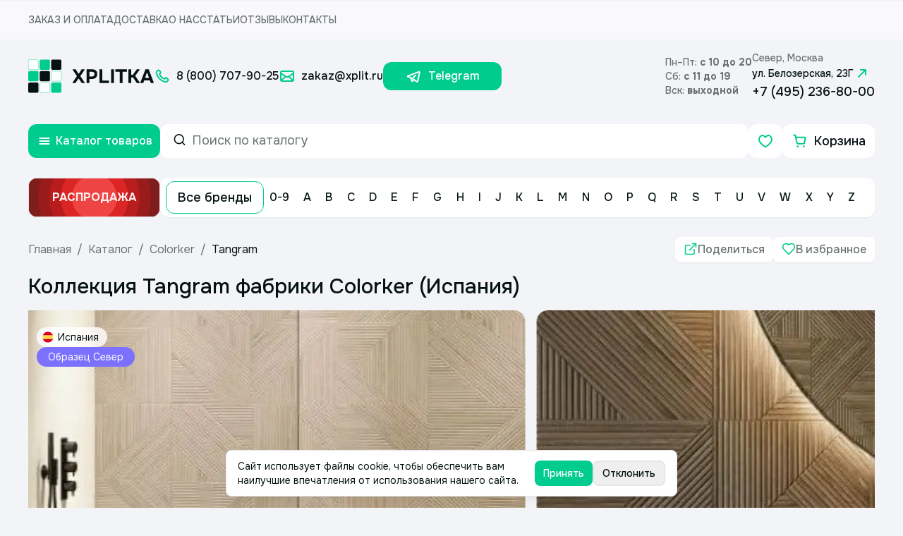

--- FILE ---
content_type: text/html; charset=utf-8
request_url: https://www.xplit.ru/catalog/tangram-colorker
body_size: 23957
content:
<!DOCTYPE html><html lang="ru"><head><meta charSet="utf-8"/><meta name="viewport" content="width=device-width, initial-scale=1"/><link rel="preload" as="image" href="/static/images/lightSquareLogo.svg" fetchPriority="high"/><link rel="preload" as="image" href="/static/images/lightLogoText.svg" fetchPriority="high"/><link rel="preload" as="image" href="/static/icons/metro.svg"/><link rel="preload" as="image" href="/static/flags/spain.svg"/><link rel="preload" as="image" imageSrcSet="/_next/image?url=https%3A%2F%2Fcms.xplit.ru%2Fuploads%2Fcollections%2Ftangram-colorker%2F1920x1280%2Ftangram-colorker_2.jpg&amp;w=1080&amp;q=75 1x, /_next/image?url=https%3A%2F%2Fcms.xplit.ru%2Fuploads%2Fcollections%2Ftangram-colorker%2F1920x1280%2Ftangram-colorker_2.jpg&amp;w=1920&amp;q=75 2x" fetchPriority="high"/><link rel="preload" as="image" imageSrcSet="/_next/image?url=https%3A%2F%2Fcms.xplit.ru%2Fuploads%2Fcollections%2Ftangram-colorker%2F1920x1280%2Ftangram-colorker_3.jpg&amp;w=1080&amp;q=75 1x, /_next/image?url=https%3A%2F%2Fcms.xplit.ru%2Fuploads%2Fcollections%2Ftangram-colorker%2F1920x1280%2Ftangram-colorker_3.jpg&amp;w=1920&amp;q=75 2x" fetchPriority="high"/><link rel="stylesheet" href="/_next/static/css/6814a6b40107ecfc.css" data-precedence="next"/><link rel="stylesheet" href="/_next/static/css/27abd20fb9532e61.css" data-precedence="next"/><link rel="preload" as="script" fetchPriority="low" href="/_next/static/chunks/webpack-a40b33d94c95c5b4.js"/><script src="/_next/static/chunks/fd9d1056-94bcb946f49038c1.js" async=""></script><script src="/_next/static/chunks/7023-518a404c8aa8c9de.js" async=""></script><script src="/_next/static/chunks/main-app-f86c2368bdf32141.js" async=""></script><script src="/_next/static/chunks/7263-0c40cabe55f46bef.js" async=""></script><script src="/_next/static/chunks/231-2ff5c13e7bffe2f2.js" async=""></script><script src="/_next/static/chunks/8173-7bbb3de0c22f3354.js" async=""></script><script src="/_next/static/chunks/4868-f9b7fccd4bac7a46.js" async=""></script><script src="/_next/static/chunks/1948-3205b9cec9ad0a9a.js" async=""></script><script src="/_next/static/chunks/8102-16d2c03ac45e5ae0.js" async=""></script><script src="/_next/static/chunks/7576-2d6ab7d71c6580a2.js" async=""></script><script src="/_next/static/chunks/9737-1ea42ad6ba2c0a69.js" async=""></script><script src="/_next/static/chunks/5904-feb70b49f974cf1f.js" async=""></script><script src="/_next/static/chunks/3116-f9ee22ee1b0d63bc.js" async=""></script><script src="/_next/static/chunks/6223-e7c507053ccb780e.js" async=""></script><script src="/_next/static/chunks/6795-639905b332990a57.js" async=""></script><script src="/_next/static/chunks/9667-85f787cf62826afc.js" async=""></script><script src="/_next/static/chunks/639-62c3f02a150506e0.js" async=""></script><script src="/_next/static/chunks/865-0e1f13bd8ec9d0be.js" async=""></script><script src="/_next/static/chunks/9284-3e1518ff58fd9979.js" async=""></script><script src="/_next/static/chunks/app/(routes)/catalog/%5BcollectionUrl%5D/page-f0996ecfaf2cf790.js" async=""></script><script src="/_next/static/chunks/app/(routes)/not-found-f2a91482ceb5cd48.js" async=""></script><script src="/_next/static/chunks/1075-9dfc8f5d5a52ac38.js" async=""></script><script src="/_next/static/chunks/167-0ca2c8975a684672.js" async=""></script><script src="/_next/static/chunks/3513-95aa7ce231002fbc.js" async=""></script><script src="/_next/static/chunks/8598-afc21153814ab160.js" async=""></script><script src="/_next/static/chunks/app/layout-f195b358372ddb3d.js" async=""></script><link rel="icon" href="/img/favicon.ico" sizes="any"/><meta name="mailru-domain" content="LfnV98sScUMLk3OJ"/><title>Tangram Colorker - Купить в наличии в Москве или под заказ</title><meta name="description" content="Купить в сети салонов Xplit.ru Более 2000 коллекций плитки и керамогранита от лучших производителей Европы и России"/><link rel="canonical" href="https://www.xplit.ru/catalog/tangram-colorker"/><meta property="og:title" content="Tangram Colorker - Купить в наличии в Москве или под заказ"/><meta property="og:description" content="Купить в сети салонов Xplit.ru Более 2000 коллекций плитки и керамогранита от лучших производителей Европы и России"/><meta property="og:url" content="https://www.xplit.ru/catalog/tangram-colorker"/><meta property="og:locale" content="ru_RU"/><meta property="og:image:width" content="600"/><meta property="og:image" content="https://cms.xplit.ru/uploads/collections/tangram-colorker/600x315/tangram-colorker.jpg"/><meta property="og:image:height" content="315"/><meta property="og:image:alt" content="Tangram Colorker"/><meta property="og:type" content="website"/><meta name="twitter:card" content="summary_large_image"/><meta name="twitter:title" content="Tangram Colorker - Купить в наличии в Москве или под заказ"/><meta name="twitter:description" content="Купить в сети салонов Xplit.ru Более 2000 коллекций плитки и керамогранита от лучших производителей Европы и России"/><meta name="twitter:image:width" content="600"/><meta name="twitter:image" content="https://cms.xplit.ru/uploads/collections/tangram-colorker/600x315/tangram-colorker.jpg"/><meta name="twitter:image:height" content="315"/><meta name="twitter:image:alt" content="Xplitka.ru Logo"/><link rel="icon" href="/favicon.ico" type="image/x-icon" sizes="150x150"/><script src="/_next/static/chunks/polyfills-78c92fac7aa8fdd8.js" noModule=""></script></head><body class="__className_6bbc68"><script type="text/javascript">(function(m,e,t,r,i,k,a){m[i]=m[i]||function(){(m[i].a=m[i].a||[]).push(arguments)};
            m[i].l=1*new Date();
            for (var j = 0; j < document.scripts.length; j++) {if (document.scripts[j].src === r) { return; }}
            k=e.createElement(t),a=e.getElementsByTagName(t)[0],k.async=1,k.src=r,a.parentNode.insertBefore(k,a)})
            (window, document, "script", "https://mc.yandex.ru/metrika/tag.js", "ym");

            ym(9819136, "init", {
            defer:true,
            clickmap:true,
            trackLinks:true,
            accurateTrackBounce:true,
            webvisor:true,
            ecommerce:"dataLayerYa"
          });</script><noscript><div><img src="https://mc.yandex.ru/watch/9819136" style="position:absolute; left:-9999px;" alt="" /></div></noscript><!--$--><!--/$--><style>#nprogress{pointer-events:none}#nprogress .bar{background:#00CC8F;position:fixed;z-index:1600;top: 0;left:0;width:100%;height:6px}#nprogress .peg{display:block;position:absolute;right:0;width:100px;height:100%;;opacity:1;-webkit-transform:rotate(3deg) translate(0px,-4px);-ms-transform:rotate(3deg) translate(0px,-4px);transform:rotate(3deg) translate(0px,-4px)}#nprogress .spinner{display:block;position:fixed;z-index:1600;top: 15px;right:15px}#nprogress .spinner-icon{width:18px;height:18px;box-sizing:border-box;border:2px solid transparent;border-top-color:#00CC8F;border-left-color:#00CC8F;border-radius:50%;-webkit-animation:nprogress-spinner 400ms linear infinite;animation:nprogress-spinner 400ms linear infinite}.nprogress-custom-parent{overflow:hidden;position:relative}.nprogress-custom-parent #nprogress .bar,.nprogress-custom-parent #nprogress .spinner{position:absolute}@-webkit-keyframes nprogress-spinner{0%{-webkit-transform:rotate(0deg)}100%{-webkit-transform:rotate(360deg)}}@keyframes nprogress-spinner{0%{transform:rotate(0deg)}100%{transform:rotate(360deg)}}</style><div class="min-h-screen flex flex-col"><div class="w-full h-14 bg-white/50 flex justify-center items-center sm:hidden"><div class="flex items-center w-full max-w-[1232px] mx-auto justify-between h-full px-4"><ul class="flex gap-10 lg:hidden w-full items-center h-full"><li class="font-medium text-darkGray uppercase text-sm"><a href="/order">Заказ и оплата</a></li><li class="font-medium text-darkGray uppercase text-sm"><a href="/delivery">Доставка</a></li><li class="font-medium text-darkGray uppercase text-sm"><a href="/about">О нас</a></li><li class="font-medium text-darkGray uppercase text-sm"><a href="/publications">Статьи</a></li><li class="font-medium text-darkGray uppercase text-sm"><a href="/feedback">Отзывы</a></li><li class="font-medium text-darkGray uppercase text-sm"><a href="/contacts">Контакты</a></li></ul></div></div><header class="flex items-center w-full md:hidden flex-col relative z-20 max-w-[1232px] px-4 mx-auto"><div class="flex items-center w-full py-4"><div class="flex flex-1 items-center gap-6 xl:gap-0"><div><a href="/" class="flex items-center"><img alt="Square Logo" fetchPriority="high" width="48" height="48" decoding="async" data-nimg="1" class="mr-3.5" style="color:transparent" src="/static/images/lightSquareLogo.svg"/><img alt="Text Logo" fetchPriority="high" width="116" height="20" decoding="async" data-nimg="1" class="xl:hidden" style="color:transparent" src="/static/images/lightLogoText.svg"/></a></div><div class="flex items-center xl:ml-0 "><ul class="font-medium text-lg flex items-center gap-4 xl:text-base"><li class="whitespace-nowrap"><a href="tel:88007079025" class="flex items-center"><svg width="24" height="24" viewBox="0 0 24 24" fill="none" xmlns="http://www.w3.org/2000/svg" size="24" color="#00CC8F"><path clip-rule="evenodd" d="M10.856 13.144a12.634 12.634 0 0 1-2.638-3.809.749.749 0 0 1 .166-.827l.819-.818c.671-.671.671-1.62.085-2.206L8.114 4.31a2 2 0 0 0-2.828 0l-.652.652c-.741.741-1.05 1.81-.85 2.87.494 2.613 2.012 5.474 4.461 7.923 2.449 2.449 5.31 3.967 7.923 4.461 1.06.2 2.129-.109 2.87-.85l.651-.651a2 2 0 0 0 0-2.828l-1.173-1.173a1.5 1.5 0 0 0-2.121 0l-.903.904a.749.749 0 0 1-.827.166 12.66 12.66 0 0 1-3.809-2.64Z" stroke="#00CC8F" stroke-width="2" stroke-linecap="round" stroke-linejoin="round"></path></svg><span class="ml-2 text-base">8 (800) 707-90-25</span></a></li><li class="whitespace-nowrap"><a href="mailto:zakaz@xplit.ru" class="flex items-center"><svg width="24" height="24" viewBox="0 0 24 24" fill="none" xmlns="http://www.w3.org/2000/svg" size="24" color="#00CC8F"><path clip-rule="evenodd" d="M3 6.8v0c0 .6.3 1.1.8 1.5l6 4.1c1.4.9 3.1.9 4.5 0l6-4c.4-.5.7-1 .7-1.6v0c0-1-.8-1.8-1.8-1.8H4.8C3.8 5 3 5.8 3 6.8Z" stroke="#00CC8F" stroke-width="2" stroke-linecap="round" stroke-linejoin="round"></path><path d="M3 7v10c0 1.1.9 2 2 2h14c1.1 0 2-.9 2-2V7M3.588 18.412l6.094-6.094M14.36 12.36l6.052 6.052" stroke="#00CC8F" stroke-width="2" stroke-linecap="round" stroke-linejoin="round"></path></svg><span class="ml-2 text-base">zakaz@xplit.ru</span></a></li><li class="whitespace-nowrap"><a href="https://t.me/+79253322757" class="w-[168px] h-[40px] bg-accentGreen rounded-xl flex items-center justify-center text-base text-white hover:text-white"><svg width="24" height="24" viewBox="0 0 24 24" fill="none" xmlns="http://www.w3.org/2000/svg" size="24" color="#FFFFFF"><path d="M11.795 16.906 9.73 18.915a.666.666 0 0 1-1.102-.284l-1.376-4.53" stroke="#FFFFFF" stroke-width="2" stroke-linecap="round" stroke-linejoin="round"></path><path d="m14.104 10.927-3.917 3.535a.843.843 0 0 0 .066 1.305l5.378 3.973a.904.904 0 0 0 1.422-.54l2.641-12.447a.775.775 0 0 0-1.037-.884L3.142 11.853a.516.516 0 0 0 .032.975L7.25 14.1" stroke="#FFFFFF" stroke-width="2" stroke-linecap="round" stroke-linejoin="round"></path></svg><span class="ml-2 text-base">Telegram</span></a></li></ul></div></div><div class="ml-auto flex items-center gap-8 lg:hidden"><div class="flex flex-col gap-1"><div class="flex flex-col"><span class="font-medium text-sm text-darkGray">Пн–Пт: <b>c 10 до 20</b></span></div><div class="flex flex-col"><span class="font-medium text-sm text-darkGray">Сб: <b>с 11 до 19</b></span></div><div class="flex flex-col"><span class="font-medium text-sm text-darkGray">Вск: <b>выходной</b></span></div></div><div class="flex flex-col"><span class="font-medium text-sm text-darkGray">Север, Москва</span><a class="font-medium text-sm flex items-center" target="_blank" rel="noopener noreferrer" href="https://yandex.ru/maps/-/CDCpe8pd">ул. Белозерская, 23Г<svg width="24" height="24" viewBox="0 0 24 24" fill="none" xmlns="http://www.w3.org/2000/svg" color="#00CC8F" size="24"><path d="m16.95 7.05-9.9 9.9M10 7l6.95.049L17 14" stroke="#00CC8F" stroke-width="2" stroke-linecap="round" stroke-linejoin="round"></path></svg></a><a class="text-lg font-medium xl:text-base" href="tel:+74952368000">+7 (495) 236-80-00</a></div></div><div class="hidden lg:block"><button class="whitespace-nowrap ring-offset-background transition-colors focus-visible:outline-none focus-visible:ring-2 focus-visible:ring-ring focus-visible:ring-offset-2 disabled:pointer-events-none disabled:bg-mediumGray hover:bg-slate-50 hover:text-accent-foreground px-4 py-2 flex items-center justify-center gap-2 h-10 rounded-xl border-[2px] border-mediumGray font-medium text-base w-max" type="button" aria-label="Контакты" name="contacts"><svg xmlns="http://www.w3.org/2000/svg" width="24" height="24" viewBox="0 0 24 24" fill="none" stroke="currentColor" stroke-width="2" stroke-linecap="round" stroke-linejoin="round" class="lucide lucide-phone w-4 h-4 text-accentGreen"><path d="M22 16.92v3a2 2 0 0 1-2.18 2 19.79 19.79 0 0 1-8.63-3.07 19.5 19.5 0 0 1-6-6 19.79 19.79 0 0 1-3.07-8.67A2 2 0 0 1 4.11 2h3a2 2 0 0 1 2 1.72 12.84 12.84 0 0 0 .7 2.81 2 2 0 0 1-.45 2.11L8.09 9.91a16 16 0 0 0 6 6l1.27-1.27a2 2 0 0 1 2.11-.45 12.84 12.84 0 0 0 2.81.7A2 2 0 0 1 22 16.92z"></path></svg><span>Контакты</span></button><div class="bg-backgroundColor overflow-y-auto h-full flex flex-col gap-6 fixed top-0 left-0 py-6 px-4 w-full z-[999] transition duration-200 -translate-y-full"><div class="flex items-center justify-between"><p class="font-medium text-2xl">Контакты</p><button aria-label="Закрыть контакты" type="button" name="close"><svg width="24" height="24" viewBox="0 0 24 24" fill="none" xmlns="http://www.w3.org/2000/svg" size="24" color="#00CC8F"><path d="m8 8 8 8M16 8l-8 8" stroke="#00CC8F" stroke-width="2" stroke-linecap="round" stroke-linejoin="round"></path></svg></button></div><div class="text-lg flex flex-col font-medium gap-2"><a href="tel:88007079025">8 (800) 707-90-25</a><a href="mailto:zakaz@xplit.ru">zakaz@xplit.ru</a></div><div class="flex gap-8 font-medium sm:flex-col sm:gap-6 text-primaryBlack mt-0"><div class="flex flex-col gap-1"><span class="text-darkGray font-medium text-sm">Север, Москва</span><div class="flex items-center"><img src="/static/icons/metro.svg" alt="metro icon"/><span class="ml-1">Алтуфьево</span></div><div class="flex items-center"><span>ул. Белозерская, 23Г</span><svg width="16" height="16" viewBox="0 0 24 24" fill="none" xmlns="http://www.w3.org/2000/svg" color="#00CC8F"><path d="m16.95 7.05-9.9 9.9M10 7l6.95.049L17 14" stroke="#00CC8F" stroke-width="2" stroke-linecap="round" stroke-linejoin="round"></path></svg></div><a class="text-lg font-medium" href="tel:+7 (495) 236-80-00">+7 (495) 236-80-00</a></div></div><div class="footer-map-clip mt-6 sm:mt-0"><div class="overflow-hidden relative rounded-2xl"><iframe src="https://yandex.ru/map-widget/v1/?um=constructor%3A0925c85561fa30608912b357dab0f8ffc2821e17d335a904cee8df3124c477c5&amp;source=constructor" width="100%" height="319px" allowFullScreen="" class="relative" aria-label="Yandex.Map" title="Yandex.Map"></iframe></div></div><div class="flex items-center gap-4"><a href="https://vk.com/magazin_xplitka" target="_blank" rel="noreferrer" aria-label="Вконтакте"><svg width="34" height="34" viewBox="0 0 24 24" fill="none" xmlns="http://www.w3.org/2000/svg" color="#00CC8F" size="34"><path clip-rule="evenodd" d="M7.5 3h9.004A4.496 4.496 0 0 1 21 7.496v9.009A4.496 4.496 0 0 1 16.504 21H7.496A4.496 4.496 0 0 1 3 16.504V7.5A4.5 4.5 0 0 1 7.5 3v0Z" stroke="#00CC8F" stroke-width="2" stroke-linecap="round" stroke-linejoin="round"></path><path d="M10.684 9.644h1.215v6.076h-.002c-1.251 0-2.626-.76-3.601-2.16-1.464-2.052-1.864-3.603-1.864-3.915M16.658 15.72s-.442-.932-1.339-1.957c-.598-.701-1.44-1.08-2.206-1.08.766 0 1.608-.38 2.206-1.08.897-1.026 1.339-1.958 1.339-1.958M13.113 12.684h-1.216" stroke="#00CC8F" stroke-width="2" stroke-linecap="round" stroke-linejoin="round"></path></svg></a><a href="https://t.me/xplitka" target="_blank" rel="noreferrer" aria-label="Телеграм"><svg width="34" height="34" viewBox="0 0 24 24" fill="none" xmlns="http://www.w3.org/2000/svg" color="#00CC8F" size="34"><path d="M11.795 16.906 9.73 18.915a.666.666 0 0 1-1.102-.284l-1.376-4.53" stroke="#00CC8F" stroke-width="2" stroke-linecap="round" stroke-linejoin="round"></path><path d="m14.104 10.927-3.917 3.535a.843.843 0 0 0 .066 1.305l5.378 3.973a.904.904 0 0 0 1.422-.54l2.641-12.447a.775.775 0 0 0-1.037-.884L3.142 11.853a.516.516 0 0 0 .032.975L7.25 14.1" stroke="#00CC8F" stroke-width="2" stroke-linecap="round" stroke-linejoin="round"></path></svg></a><a class="bg-accentGreen text-white flex items-center rounded-xl h-12 pl-4 pr-6 sm:h-[44px] hover:text-white" href="https://t.me/+79253322757" target="_blank" rel="noopener noreferrer"><svg width="34" height="34" viewBox="0 0 24 24" fill="none" xmlns="http://www.w3.org/2000/svg" color="#FFFFFF" size="34"><path d="M11.795 16.906 9.73 18.915a.666.666 0 0 1-1.102-.284l-1.376-4.53" stroke="#FFFFFF" stroke-width="2" stroke-linecap="round" stroke-linejoin="round"></path><path d="m14.104 10.927-3.917 3.535a.843.843 0 0 0 .066 1.305l5.378 3.973a.904.904 0 0 0 1.422-.54l2.641-12.447a.775.775 0 0 0-1.037-.884L3.142 11.853a.516.516 0 0 0 .032.975L7.25 14.1" stroke="#FFFFFF" stroke-width="2" stroke-linecap="round" stroke-linejoin="round"></path></svg><span class="font-medium text-lg ml-2 relative top-[1px]">Telegram</span></a></div></div></div></div><div class="flex w-full gap-2 my-4"><div class="relative z-10 lg:hidden"><button type="button" aria-label="Открыть каталог товаров" class="bg-accentGreen hover:bg-greenHover rounded-xl text-white min-w-[187px] h-12 flex items-center justify-center transition lg:min-w-12"><svg width="24" height="24" viewBox="0 0 24 24" fill="none" xmlns="http://www.w3.org/2000/svg" size="24" color="#FFFFFF"><path d="M5.498 12h13.005M5.498 16.002h13.005M5.497 7.998h13.005" stroke="#FFFFFF" stroke-width="2" stroke-linecap="round" stroke-linejoin="round"></path></svg><span class="ml-1 font-medium lg:hidden">Каталог товаров</span></button></div><div class="flex items-center w-full"><nav class="flex items-center gap-8 w-full"><div class="flex items-center gap-2 flex-1"><button class="text-lg whitespace-nowrap ring-offset-background transition-colors focus-visible:outline-none focus-visible:ring-2 focus-visible:ring-ring focus-visible:ring-offset-2 disabled:pointer-events-none disabled:bg-mediumGray bg-accentGreen text-white font-medium hover:bg-greenHover px-4 py-2 h-[44px] w-[64px] rounded-xl items-center justify-center hidden lg:flex"><svg xmlns="http://www.w3.org/2000/svg" width="24" height="24" viewBox="0 0 24 24" fill="none" stroke="currentColor" stroke-width="2" stroke-linecap="round" stroke-linejoin="round" class="lucide lucide-menu"><line x1="4" x2="20" y1="12" y2="12"></line><line x1="4" x2="20" y1="6" y2="6"></line><line x1="4" x2="20" y1="18" y2="18"></line></svg></button><div tabindex="-1" class="flex flex-col text-popover-foreground w-full bg-background overflow-visible lg:max-h-12 lg:max-w-[393px] rounded-xl h-[48px]" inputMode="search" cmdk-root=""><label cmdk-label="" for=":R2jhd3aH2:" id=":R2jhd3aH1:" style="position:absolute;width:1px;height:1px;padding:0;margin:-1px;overflow:hidden;clip:rect(0, 0, 0, 0);white-space:nowrap;border-width:0"></label><form class=" flex items-center border-white border-2 px-4 py-3 rounded-xl w-full hover:border-accentGreen transition relative h-full"><svg xmlns="http://www.w3.org/2000/svg" width="24" height="24" viewBox="0 0 24 24" fill="none" stroke="currentColor" stroke-width="2" stroke-linecap="round" stroke-linejoin="round" class="lucide lucide-search mr-2 relative bottom-[2px] w-5 h-5"><circle cx="11" cy="11" r="8"></circle><path d="m21 21-4.3-4.3"></path></svg><input placeholder="Поиск по каталогу" class="focus:outline-none placeholder:text-darkGray placeholder:text-lg w-full" value=""/><input type="submit" class="hidden"/></form></div><div class="flex gap-2 items-center lg:ml-auto"><a class="bg-white rounded-xl min-w-[48px] h-12 flex justify-center items-center relative text-accentGreen favoritesButton sm:w-[44px] sm:h-[44px]" aria-label="Избранное" href="/favorites"><svg width="24" height="24" viewBox="0 0 24 24" fill="none" xmlns="http://www.w3.org/2000/svg" color="#00CC8F" size="24"><path clip-rule="evenodd" d="M15.7 4c3.03-.402 5.3 2.98 5.3 5.76C21 15.39 12.16 20 12 20c-.16 0-9-4.61-9-10.24C3 6.98 5.27 3.598 8.3 4c1.775.236 3.01 1.91 3.7 2.71.69-.8 1.925-2.474 3.7-2.71Z" stroke="#00CC8F" stroke-width="2" stroke-linecap="round" stroke-linejoin="round"></path></svg></a><a class="bg-white rounded-xl min-w-[131px] h-12 flex justify-center items-center font-medium text-lg relative sm:min-w-[44px] sm:h-[44px]" href="/shop/checkout"><svg width="24" height="24" viewBox="0 0 24 24" fill="none" xmlns="http://www.w3.org/2000/svg" size="24" color="#00CC8F"><path d="m5.969 6.625-.667-3H3.373" stroke="#00CC8F" stroke-width="2" stroke-linecap="round" stroke-linejoin="round"></path><path clip-rule="evenodd" d="m7.731 14.835-1.762-8.21h12.658a1 1 0 0 1 .978 1.21l-1.502 7a1 1 0 0 1-.978.79H8.708a1 1 0 0 1-.977-.79Z" stroke="#00CC8F" stroke-width="2" stroke-linecap="round" stroke-linejoin="round"></path><path d="M17.465 19.25a.375.375 0 1 0 .004.75.375.375 0 0 0-.004-.75M8.856 19.25a.372.372 0 0 0-.373.375.374.374 0 1 0 .749 0 .375.375 0 0 0-.376-.375" stroke="#00CC8F" stroke-width="2" stroke-linecap="round" stroke-linejoin="round"></path></svg><span class="ml-2 sm:hidden">Корзина</span></a></div></div></nav></div></div><div class="flex items-center gap-2 w-full py-3 lg:hidden"><a class="h-[56px] min-w-[187px]" href="/sale"><button type="button" class="relative z-0 ml-auto border hover:border-red-600 duration-500 group cursor-pointer text-red-50  overflow-hidden h-full w-[187px]  bg-red-800 p-2 flex justify-center items-center rounded-xl"><div class="absolute z-10 w-48 h-48 rounded-full group-hover:scale-150 transition-all  duration-500 ease-in-out bg-red-900 delay-150 group-hover:delay-75"></div><div class="absolute z-10 w-40 h-40 rounded-full group-hover:scale-150 transition-all  duration-500 ease-in-out bg-red-800 delay-150 group-hover:delay-100"></div><div class="absolute z-10 w-32 h-32 rounded-full group-hover:scale-150 transition-all  duration-500 ease-in-out bg-red-700 delay-150 group-hover:delay-150"></div><div class="absolute z-10 w-24 h-24 rounded-full group-hover:scale-150 transition-all  duration-500 ease-in-out bg-red-600 delay-150 group-hover:delay-200"></div><div class="absolute z-10 w-16 h-16 rounded-full group-hover:scale-150 transition-all  duration-500 ease-in-out bg-red-500 delay-150 group-hover:delay-300"></div><p class="z-10 flex font-bold uppercase ">Распродажа</p></button></a><div class="bg-white w-full h-[56px] rounded-xl flex items-center p-2 pr-5 lg:hidden shadow-sm"><a class="whitespace-nowrap font-medium py-2 px-4 rounded-xl text-lg hover:bg-accentGreen hover:text-white transition border border-accentGreen" href="/manufacturers">Все бренды</a><ul class="flex justify-between w-full font-medium"><li class="hover:text-white flex items-center hover:bg-accentGreen rounded-xl transition relative cursor-pointer group"><a class="hover:text-white h-full min-h-10 p-2" href="/manufacturers/0-9"><span class="">0-9</span></a></li><li class="hover:text-white flex items-center hover:bg-accentGreen rounded-xl transition relative cursor-pointer group"><a class="hover:text-white h-full min-h-10 p-2" href="/manufacturers/A"><span class="">A</span></a></li><li class="hover:text-white flex items-center hover:bg-accentGreen rounded-xl transition relative cursor-pointer group"><a class="hover:text-white h-full min-h-10 p-2" href="/manufacturers/B"><span class="">B</span></a></li><li class="hover:text-white flex items-center hover:bg-accentGreen rounded-xl transition relative cursor-pointer group"><a class="hover:text-white h-full min-h-10 p-2" href="/manufacturers/C"><span class="">C</span></a></li><li class="hover:text-white flex items-center hover:bg-accentGreen rounded-xl transition relative cursor-pointer group"><a class="hover:text-white h-full min-h-10 p-2" href="/manufacturers/D"><span class="">D</span></a></li><li class="hover:text-white flex items-center hover:bg-accentGreen rounded-xl transition relative cursor-pointer group"><a class="hover:text-white h-full min-h-10 p-2" href="/manufacturers/E"><span class="">E</span></a></li><li class="hover:text-white flex items-center hover:bg-accentGreen rounded-xl transition relative cursor-pointer group"><a class="hover:text-white h-full min-h-10 p-2" href="/manufacturers/F"><span class="">F</span></a></li><li class="hover:text-white flex items-center hover:bg-accentGreen rounded-xl transition relative cursor-pointer group"><a class="hover:text-white h-full min-h-10 p-2" href="/manufacturers/G"><span class="">G</span></a></li><li class="hover:text-white flex items-center hover:bg-accentGreen rounded-xl transition relative cursor-pointer group"><a class="hover:text-white h-full min-h-10 p-2" href="/manufacturers/H"><span class="">H</span></a></li><li class="hover:text-white flex items-center hover:bg-accentGreen rounded-xl transition relative cursor-pointer group"><a class="hover:text-white h-full min-h-10 p-2" href="/manufacturers/I"><span class="">I</span></a></li><li class="hover:text-white flex items-center hover:bg-accentGreen rounded-xl transition relative cursor-pointer group"><a class="hover:text-white h-full min-h-10 p-2" href="/manufacturers/J"><span class="">J</span></a></li><li class="hover:text-white flex items-center hover:bg-accentGreen rounded-xl transition relative cursor-pointer group"><a class="hover:text-white h-full min-h-10 p-2" href="/manufacturers/K"><span class="">K</span></a></li><li class="hover:text-white flex items-center hover:bg-accentGreen rounded-xl transition relative cursor-pointer group"><a class="hover:text-white h-full min-h-10 p-2" href="/manufacturers/L"><span class="">L</span></a></li><li class="hover:text-white flex items-center hover:bg-accentGreen rounded-xl transition relative cursor-pointer group"><a class="hover:text-white h-full min-h-10 p-2" href="/manufacturers/M"><span class="">M</span></a></li><li class="hover:text-white flex items-center hover:bg-accentGreen rounded-xl transition relative cursor-pointer group"><a class="hover:text-white h-full min-h-10 p-2" href="/manufacturers/N"><span class="">N</span></a></li><li class="hover:text-white flex items-center hover:bg-accentGreen rounded-xl transition relative cursor-pointer group"><a class="hover:text-white h-full min-h-10 p-2" href="/manufacturers/O"><span class="">O</span></a></li><li class="hover:text-white flex items-center hover:bg-accentGreen rounded-xl transition relative cursor-pointer group"><a class="hover:text-white h-full min-h-10 p-2" href="/manufacturers/P"><span class="">P</span></a></li><li class="hover:text-white flex items-center hover:bg-accentGreen rounded-xl transition relative cursor-pointer group"><a class="hover:text-white h-full min-h-10 p-2" href="/manufacturers/Q"><span class="">Q</span></a></li><li class="hover:text-white flex items-center hover:bg-accentGreen rounded-xl transition relative cursor-pointer group"><a class="hover:text-white h-full min-h-10 p-2" href="/manufacturers/R"><span class="">R</span></a></li><li class="hover:text-white flex items-center hover:bg-accentGreen rounded-xl transition relative cursor-pointer group"><a class="hover:text-white h-full min-h-10 p-2" href="/manufacturers/S"><span class="">S</span></a></li><li class="hover:text-white flex items-center hover:bg-accentGreen rounded-xl transition relative cursor-pointer group"><a class="hover:text-white h-full min-h-10 p-2" href="/manufacturers/T"><span class="">T</span></a></li><li class="hover:text-white flex items-center hover:bg-accentGreen rounded-xl transition relative cursor-pointer group"><a class="hover:text-white h-full min-h-10 p-2" href="/manufacturers/U"><span class="">U</span></a></li><li class="hover:text-white flex items-center hover:bg-accentGreen rounded-xl transition relative cursor-pointer group"><a class="hover:text-white h-full min-h-10 p-2" href="/manufacturers/V"><span class="">V</span></a></li><li class="hover:text-white flex items-center hover:bg-accentGreen rounded-xl transition relative cursor-pointer group"><a class="hover:text-white h-full min-h-10 p-2" href="/manufacturers/W"><span class="">W</span></a></li><li class="hover:text-white flex items-center hover:bg-accentGreen rounded-xl transition relative cursor-pointer group"><a class="hover:text-white h-full min-h-10 p-2" href="/manufacturers/X"><span class="">X</span></a></li><li class="hover:text-white flex items-center hover:bg-accentGreen rounded-xl transition relative cursor-pointer group"><a class="hover:text-white h-full min-h-10 p-2" href="/manufacturers/Y"><span class="">Y</span></a></li><li class="hover:text-white flex items-center hover:bg-accentGreen rounded-xl transition relative cursor-pointer group"><a class="hover:text-white h-full min-h-10 p-2" href="/manufacturers/Z"><span class="">Z</span></a></li></ul></div></div><div class="fixed top-0 left-0 bg-white/80 backdrop-blur-md shadow-sm h-max w-full transition-all duration-200 z-50 -translate-y-full"><div class="flex items-center w-full md:hidden flex-col relative z-20 max-w-[1232px] px-4 mx-auto"><div class="flex items-center gap-4 w-full py-3"><div class="relative z-10 lg:hidden"><button type="button" aria-label="Открыть каталог товаров" class="bg-accentGreen hover:bg-greenHover rounded-xl text-white min-w-[187px] flex items-center justify-center transition lg:min-w-12 h-[48px]"><svg width="24" height="24" viewBox="0 0 24 24" fill="none" xmlns="http://www.w3.org/2000/svg" size="24" color="#FFFFFF"><path d="M5.498 12h13.005M5.498 16.002h13.005M5.497 7.998h13.005" stroke="#FFFFFF" stroke-width="2" stroke-linecap="round" stroke-linejoin="round"></path></svg><span class="ml-1 font-medium lg:hidden">Каталог товаров</span></button></div><div class="bg-white w-full rounded-xl flex items-center p-2 pr-5 lg:hidden shadow-sm h-[48px]"><a class="whitespace-nowrap font-medium py-2 px-4 rounded-xl text-lg hover:bg-accentGreen hover:text-white transition border border-accentGreen" href="/manufacturers">Все бренды</a><ul class="flex justify-between w-full font-medium"><li class="hover:text-white flex items-center hover:bg-accentGreen rounded-xl transition relative cursor-pointer group"><a class="hover:text-white h-full min-h-10 p-2" href="/manufacturers/0-9"><span class="">0-9</span></a></li><li class="hover:text-white flex items-center hover:bg-accentGreen rounded-xl transition relative cursor-pointer group"><a class="hover:text-white h-full min-h-10 p-2" href="/manufacturers/A"><span class="">A</span></a></li><li class="hover:text-white flex items-center hover:bg-accentGreen rounded-xl transition relative cursor-pointer group"><a class="hover:text-white h-full min-h-10 p-2" href="/manufacturers/B"><span class="">B</span></a></li><li class="hover:text-white flex items-center hover:bg-accentGreen rounded-xl transition relative cursor-pointer group"><a class="hover:text-white h-full min-h-10 p-2" href="/manufacturers/C"><span class="">C</span></a></li><li class="hover:text-white flex items-center hover:bg-accentGreen rounded-xl transition relative cursor-pointer group"><a class="hover:text-white h-full min-h-10 p-2" href="/manufacturers/D"><span class="">D</span></a></li><li class="hover:text-white flex items-center hover:bg-accentGreen rounded-xl transition relative cursor-pointer group"><a class="hover:text-white h-full min-h-10 p-2" href="/manufacturers/E"><span class="">E</span></a></li><li class="hover:text-white flex items-center hover:bg-accentGreen rounded-xl transition relative cursor-pointer group"><a class="hover:text-white h-full min-h-10 p-2" href="/manufacturers/F"><span class="">F</span></a></li><li class="hover:text-white flex items-center hover:bg-accentGreen rounded-xl transition relative cursor-pointer group"><a class="hover:text-white h-full min-h-10 p-2" href="/manufacturers/G"><span class="">G</span></a></li><li class="hover:text-white flex items-center hover:bg-accentGreen rounded-xl transition relative cursor-pointer group"><a class="hover:text-white h-full min-h-10 p-2" href="/manufacturers/H"><span class="">H</span></a></li><li class="hover:text-white flex items-center hover:bg-accentGreen rounded-xl transition relative cursor-pointer group"><a class="hover:text-white h-full min-h-10 p-2" href="/manufacturers/I"><span class="">I</span></a></li><li class="hover:text-white flex items-center hover:bg-accentGreen rounded-xl transition relative cursor-pointer group"><a class="hover:text-white h-full min-h-10 p-2" href="/manufacturers/J"><span class="">J</span></a></li><li class="hover:text-white flex items-center hover:bg-accentGreen rounded-xl transition relative cursor-pointer group"><a class="hover:text-white h-full min-h-10 p-2" href="/manufacturers/K"><span class="">K</span></a></li><li class="hover:text-white flex items-center hover:bg-accentGreen rounded-xl transition relative cursor-pointer group"><a class="hover:text-white h-full min-h-10 p-2" href="/manufacturers/L"><span class="">L</span></a></li><li class="hover:text-white flex items-center hover:bg-accentGreen rounded-xl transition relative cursor-pointer group"><a class="hover:text-white h-full min-h-10 p-2" href="/manufacturers/M"><span class="">M</span></a></li><li class="hover:text-white flex items-center hover:bg-accentGreen rounded-xl transition relative cursor-pointer group"><a class="hover:text-white h-full min-h-10 p-2" href="/manufacturers/N"><span class="">N</span></a></li><li class="hover:text-white flex items-center hover:bg-accentGreen rounded-xl transition relative cursor-pointer group"><a class="hover:text-white h-full min-h-10 p-2" href="/manufacturers/O"><span class="">O</span></a></li><li class="hover:text-white flex items-center hover:bg-accentGreen rounded-xl transition relative cursor-pointer group"><a class="hover:text-white h-full min-h-10 p-2" href="/manufacturers/P"><span class="">P</span></a></li><li class="hover:text-white flex items-center hover:bg-accentGreen rounded-xl transition relative cursor-pointer group"><a class="hover:text-white h-full min-h-10 p-2" href="/manufacturers/Q"><span class="">Q</span></a></li><li class="hover:text-white flex items-center hover:bg-accentGreen rounded-xl transition relative cursor-pointer group"><a class="hover:text-white h-full min-h-10 p-2" href="/manufacturers/R"><span class="">R</span></a></li><li class="hover:text-white flex items-center hover:bg-accentGreen rounded-xl transition relative cursor-pointer group"><a class="hover:text-white h-full min-h-10 p-2" href="/manufacturers/S"><span class="">S</span></a></li><li class="hover:text-white flex items-center hover:bg-accentGreen rounded-xl transition relative cursor-pointer group"><a class="hover:text-white h-full min-h-10 p-2" href="/manufacturers/T"><span class="">T</span></a></li><li class="hover:text-white flex items-center hover:bg-accentGreen rounded-xl transition relative cursor-pointer group"><a class="hover:text-white h-full min-h-10 p-2" href="/manufacturers/U"><span class="">U</span></a></li><li class="hover:text-white flex items-center hover:bg-accentGreen rounded-xl transition relative cursor-pointer group"><a class="hover:text-white h-full min-h-10 p-2" href="/manufacturers/V"><span class="">V</span></a></li><li class="hover:text-white flex items-center hover:bg-accentGreen rounded-xl transition relative cursor-pointer group"><a class="hover:text-white h-full min-h-10 p-2" href="/manufacturers/W"><span class="">W</span></a></li><li class="hover:text-white flex items-center hover:bg-accentGreen rounded-xl transition relative cursor-pointer group"><a class="hover:text-white h-full min-h-10 p-2" href="/manufacturers/X"><span class="">X</span></a></li><li class="hover:text-white flex items-center hover:bg-accentGreen rounded-xl transition relative cursor-pointer group"><a class="hover:text-white h-full min-h-10 p-2" href="/manufacturers/Y"><span class="">Y</span></a></li><li class="hover:text-white flex items-center hover:bg-accentGreen rounded-xl transition relative cursor-pointer group"><a class="hover:text-white h-full min-h-10 p-2" href="/manufacturers/Z"><span class="">Z</span></a></li></ul></div></div></div></div></header><div class="hidden sm:flex p-4 pb-0 w-full sm:flex-col z-50 "><div class="flex items-center justify-between w-full"><a href="/" class="flex items-center"><img alt="Square Logo" fetchPriority="high" width="35" height="35" decoding="async" data-nimg="1" class="mr-3.5" style="color:transparent" src="/static/images/lightSquareLogo.svg"/><img alt="Text Logo" fetchPriority="high" width="87" height="20" decoding="async" data-nimg="1" style="color:transparent" src="/static/images/lightLogoText.svg"/></a><button type="button" aria-label="Контакты" class="flex items-center justify-center gap-2 h-10 rounded-xl border-[2px] border-mediumGray w-full max-w-[130px] font-medium text-base" name="contacts"><svg width="22" height="22" viewBox="0 0 24 24" fill="none" xmlns="http://www.w3.org/2000/svg" color="#00CC8F" size="22" class="relative bottom-[1px]"><path clip-rule="evenodd" d="M10.856 13.144a12.634 12.634 0 0 1-2.638-3.809.749.749 0 0 1 .166-.827l.819-.818c.671-.671.671-1.62.085-2.206L8.114 4.31a2 2 0 0 0-2.828 0l-.652.652c-.741.741-1.05 1.81-.85 2.87.494 2.613 2.012 5.474 4.461 7.923 2.449 2.449 5.31 3.967 7.923 4.461 1.06.2 2.129-.109 2.87-.85l.651-.651a2 2 0 0 0 0-2.828l-1.173-1.173a1.5 1.5 0 0 0-2.121 0l-.903.904a.749.749 0 0 1-.827.166 12.66 12.66 0 0 1-3.809-2.64Z" stroke="#00CC8F" stroke-width="2" stroke-linecap="round" stroke-linejoin="round"></path></svg><span>Контакты</span></button></div></div><div class="sm:flex items-center hidden  justify-between p-4 sticky top-0 z-50 bg-backgroundColor/80 backdrop-blur-md"><div class="flex items-center gap-2"><button class="text-lg whitespace-nowrap ring-offset-background transition-colors focus-visible:outline-none focus-visible:ring-2 focus-visible:ring-ring focus-visible:ring-offset-2 disabled:pointer-events-none disabled:bg-mediumGray bg-accentGreen text-white font-medium hover:bg-greenHover px-4 py-2 h-[44px] w-[64px] rounded-xl items-center justify-center hidden lg:flex"><svg xmlns="http://www.w3.org/2000/svg" width="24" height="24" viewBox="0 0 24 24" fill="none" stroke="currentColor" stroke-width="2" stroke-linecap="round" stroke-linejoin="round" class="lucide lucide-menu"><line x1="4" x2="20" y1="12" y2="12"></line><line x1="4" x2="20" y1="6" y2="6"></line><line x1="4" x2="20" y1="18" y2="18"></line></svg></button></div><div class="flex items-center gap-2"><a class="bg-white rounded-xl min-w-[48px] h-12 flex justify-center items-center relative text-accentGreen favoritesButton sm:w-[44px] sm:h-[44px]" aria-label="Избранное" href="/favorites"><svg width="24" height="24" viewBox="0 0 24 24" fill="none" xmlns="http://www.w3.org/2000/svg" color="#00CC8F" size="24"><path clip-rule="evenodd" d="M15.7 4c3.03-.402 5.3 2.98 5.3 5.76C21 15.39 12.16 20 12 20c-.16 0-9-4.61-9-10.24C3 6.98 5.27 3.598 8.3 4c1.775.236 3.01 1.91 3.7 2.71.69-.8 1.925-2.474 3.7-2.71Z" stroke="#00CC8F" stroke-width="2" stroke-linecap="round" stroke-linejoin="round"></path></svg></a><a class="bg-white rounded-xl min-w-[131px] h-12 flex justify-center items-center font-medium text-lg relative sm:min-w-[44px] sm:h-[44px]" href="/shop/checkout"><svg width="24" height="24" viewBox="0 0 24 24" fill="none" xmlns="http://www.w3.org/2000/svg" size="24" color="#00CC8F"><path d="m5.969 6.625-.667-3H3.373" stroke="#00CC8F" stroke-width="2" stroke-linecap="round" stroke-linejoin="round"></path><path clip-rule="evenodd" d="m7.731 14.835-1.762-8.21h12.658a1 1 0 0 1 .978 1.21l-1.502 7a1 1 0 0 1-.978.79H8.708a1 1 0 0 1-.977-.79Z" stroke="#00CC8F" stroke-width="2" stroke-linecap="round" stroke-linejoin="round"></path><path d="M17.465 19.25a.375.375 0 1 0 .004.75.375.375 0 0 0-.004-.75M8.856 19.25a.372.372 0 0 0-.373.375.374.374 0 1 0 .749 0 .375.375 0 0 0-.376-.375" stroke="#00CC8F" stroke-width="2" stroke-linecap="round" stroke-linejoin="round"></path></svg><span class="ml-2 sm:hidden">Корзина</span></a></div></div><div tabindex="-1" class="flex-col rounded-md text-popover-foreground w-full h-[48px] bg-backgroundColor gap-2 items-center px-4 transition duration-200 overflow-visible hidden sm:flex" inputMode="search" cmdk-root=""><label cmdk-label="" for=":Rqd3aH2:" id=":Rqd3aH1:" style="position:absolute;width:1px;height:1px;padding:0;margin:-1px;overflow:hidden;clip:rect(0, 0, 0, 0);white-space:nowrap;border-width:0"></label><form class="w-full flex h-full items-center gap-2"><input placeholder="Поиск по каталогу" class="bg-white rounded-xl h-12 w-full px-4 outline-none focus:border-accentGreen focus:border" value=""/><button type="submit" aria-label="Поиск" class="h-12 min-w-[48px] rounded-xl bg-accentGreen flex items-center justify-center" name="search"><svg width="24" height="24" viewBox="0 0 24 24" fill="none" xmlns="http://www.w3.org/2000/svg" size="24" color="#FFFFFF"><circle cx="10.966" cy="10.966" r="7.062" stroke="#FFFFFF" stroke-width="2" stroke-linecap="round" stroke-linejoin="round"></circle><path d="m20.003 20.003-3.951-3.951" stroke="#FFFFFF" stroke-width="2" stroke-linecap="round" stroke-linejoin="round"></path></svg></button></form></div><div class="hidden sm:block w-full px-4 mt-4"></div><div class="bg-backgroundColor overflow-y-auto h-full flex flex-col gap-6 fixed top-0 left-0 py-6 px-4 w-full z-[999] transition duration-200 -translate-y-full"><div class="flex items-center justify-between"><p class="font-medium text-2xl">Контакты</p><button aria-label="Закрыть контакты" type="button" name="close"><svg width="24" height="24" viewBox="0 0 24 24" fill="none" xmlns="http://www.w3.org/2000/svg" size="24" color="#00CC8F"><path d="m8 8 8 8M16 8l-8 8" stroke="#00CC8F" stroke-width="2" stroke-linecap="round" stroke-linejoin="round"></path></svg></button></div><div class="text-lg flex flex-col font-medium gap-2"><a href="tel:88007079025">8 (800) 707-90-25</a><a href="mailto:zakaz@xplit.ru">zakaz@xplit.ru</a></div><div class="flex gap-8 font-medium sm:flex-col sm:gap-6 text-primaryBlack mt-0"><div class="flex flex-col gap-1"><span class="text-darkGray font-medium text-sm">Север, Москва</span><div class="flex items-center"><img src="/static/icons/metro.svg" alt="metro icon"/><span class="ml-1">Алтуфьево</span></div><div class="flex items-center"><span>ул. Белозерская, 23Г</span><svg width="16" height="16" viewBox="0 0 24 24" fill="none" xmlns="http://www.w3.org/2000/svg" color="#00CC8F"><path d="m16.95 7.05-9.9 9.9M10 7l6.95.049L17 14" stroke="#00CC8F" stroke-width="2" stroke-linecap="round" stroke-linejoin="round"></path></svg></div><a class="text-lg font-medium" href="tel:+7 (495) 236-80-00">+7 (495) 236-80-00</a></div></div><div class="footer-map-clip mt-6 sm:mt-0"><div class="overflow-hidden relative rounded-2xl"><iframe src="https://yandex.ru/map-widget/v1/?um=constructor%3A0925c85561fa30608912b357dab0f8ffc2821e17d335a904cee8df3124c477c5&amp;source=constructor" width="100%" height="319px" allowFullScreen="" class="relative" aria-label="Yandex.Map" title="Yandex.Map"></iframe></div></div><div class="flex items-center gap-4"><a href="https://vk.com/magazin_xplitka" target="_blank" rel="noreferrer" aria-label="Вконтакте"><svg width="34" height="34" viewBox="0 0 24 24" fill="none" xmlns="http://www.w3.org/2000/svg" color="#00CC8F" size="34"><path clip-rule="evenodd" d="M7.5 3h9.004A4.496 4.496 0 0 1 21 7.496v9.009A4.496 4.496 0 0 1 16.504 21H7.496A4.496 4.496 0 0 1 3 16.504V7.5A4.5 4.5 0 0 1 7.5 3v0Z" stroke="#00CC8F" stroke-width="2" stroke-linecap="round" stroke-linejoin="round"></path><path d="M10.684 9.644h1.215v6.076h-.002c-1.251 0-2.626-.76-3.601-2.16-1.464-2.052-1.864-3.603-1.864-3.915M16.658 15.72s-.442-.932-1.339-1.957c-.598-.701-1.44-1.08-2.206-1.08.766 0 1.608-.38 2.206-1.08.897-1.026 1.339-1.958 1.339-1.958M13.113 12.684h-1.216" stroke="#00CC8F" stroke-width="2" stroke-linecap="round" stroke-linejoin="round"></path></svg></a><a href="https://t.me/xplitka" target="_blank" rel="noreferrer" aria-label="Телеграм"><svg width="34" height="34" viewBox="0 0 24 24" fill="none" xmlns="http://www.w3.org/2000/svg" color="#00CC8F" size="34"><path d="M11.795 16.906 9.73 18.915a.666.666 0 0 1-1.102-.284l-1.376-4.53" stroke="#00CC8F" stroke-width="2" stroke-linecap="round" stroke-linejoin="round"></path><path d="m14.104 10.927-3.917 3.535a.843.843 0 0 0 .066 1.305l5.378 3.973a.904.904 0 0 0 1.422-.54l2.641-12.447a.775.775 0 0 0-1.037-.884L3.142 11.853a.516.516 0 0 0 .032.975L7.25 14.1" stroke="#00CC8F" stroke-width="2" stroke-linecap="round" stroke-linejoin="round"></path></svg></a><a class="bg-accentGreen text-white flex items-center rounded-xl h-12 pl-4 pr-6 sm:h-[44px] hover:text-white" href="https://t.me/+79253322757" target="_blank" rel="noopener noreferrer"><svg width="34" height="34" viewBox="0 0 24 24" fill="none" xmlns="http://www.w3.org/2000/svg" color="#FFFFFF" size="34"><path d="M11.795 16.906 9.73 18.915a.666.666 0 0 1-1.102-.284l-1.376-4.53" stroke="#FFFFFF" stroke-width="2" stroke-linecap="round" stroke-linejoin="round"></path><path d="m14.104 10.927-3.917 3.535a.843.843 0 0 0 .066 1.305l5.378 3.973a.904.904 0 0 0 1.422-.54l2.641-12.447a.775.775 0 0 0-1.037-.884L3.142 11.853a.516.516 0 0 0 .032.975L7.25 14.1" stroke="#FFFFFF" stroke-width="2" stroke-linecap="round" stroke-linejoin="round"></path></svg><span class="font-medium text-lg ml-2 relative top-[1px]">Telegram</span></a></div></div><div class="mx-auto w-full max-w-[1232px] px-4"><div class="flex justify-between items-center mt-4"><nav class="text-darkGray text-base" aria-label="Breadcrumb" itemScope="" itemType="https://schema.org/BreadcrumbList"><ol class="flex flex-wrap"><li itemProp="itemListElement" itemScope="" itemType="https://schema.org/ListItem"><a href="/">Главная</a><meta itemProp="position" content="1"/></li><span class="mx-2">/</span><li class="" itemScope="" itemType="https://schema.org/ListItem"><a href="/keramicheskaya-plitka">Каталог</a><meta itemProp="position" content="2"/></li><span class="mx-2">/</span><li class="" itemScope="" itemType="https://schema.org/ListItem"><a href="/manufacturer/colorker">Colorker</a><meta itemProp="position" content="3"/></li><span class="mx-2">/</span><li class="text-primaryBlack" itemScope="" itemType="https://schema.org/ListItem"><span>Tangram</span><meta itemProp="position" content="4"/></li></ol></nav><div class="sm:hidden"><!--$!--><template data-dgst="BAILOUT_TO_CLIENT_SIDE_RENDERING"></template><!--/$--></div></div><div class="mt-4 mb-[120px]"><h1 class="text-3xl font-medium mb-4 sm:mb-4 sm:text-2xl">Коллекция Tangram фабрики Colorker (Испания)</h1><div class="hidden sm:block sm:mb-6"><!--$!--><template data-dgst="BAILOUT_TO_CLIENT_SIDE_RENDERING"></template><!--/$--></div><div class="flex gap-6"><div class="overflow-hidden w-full relative"><div class="absolute z-10 left-3 top-6 flex flex-col gap-2"><a class="" href="/spain"><div class="backdrop-blur-sm rounded-full text-sm flex items-center w-max py-1 pl-2 pr-3 hover:bg-primaryBlack transition duration-500 sm:p-1 bg-white/80 text-primaryBlack"><img src="/static/flags/spain.svg" alt="spain" class="w-4 h-4 rounded-full object-cover mr-[6px] sm:mr-0"/><span class="sm:hidden">Испания</span></div></a><div style="background-color:#7C70FF" class="text-white text-sm rounded-full px-4 py-1 max-w-max"><span>Образец Север</span></div></div><div class="absolute top-4 right-4 flex gap-2 items-end z-10  flex-col"></div><div class="relative"><div class="flex flex-col w-full gap-2"><div class="relative" aria-roledescription="carousel"><div class="overflow-hidden"><div class="flex -ml-4"><div role="group" aria-roledescription="slide" class="min-w-0 shrink-0 grow-0 basis-full pl-4 w-full h-[500px] sm:h-[240px]"><img alt="tangram-colorker_2.jpg" fetchPriority="high" width="894" height="448" decoding="async" data-nimg="1" class="object-cover h-[500px] sm:h-[240px] cursor-zoom-in w-full rounded-2xl" style="color:transparent" srcSet="/_next/image?url=https%3A%2F%2Fcms.xplit.ru%2Fuploads%2Fcollections%2Ftangram-colorker%2F1920x1280%2Ftangram-colorker_2.jpg&amp;w=1080&amp;q=75 1x, /_next/image?url=https%3A%2F%2Fcms.xplit.ru%2Fuploads%2Fcollections%2Ftangram-colorker%2F1920x1280%2Ftangram-colorker_2.jpg&amp;w=1920&amp;q=75 2x" src="/_next/image?url=https%3A%2F%2Fcms.xplit.ru%2Fuploads%2Fcollections%2Ftangram-colorker%2F1920x1280%2Ftangram-colorker_2.jpg&amp;w=1920&amp;q=75"/></div><div role="group" aria-roledescription="slide" class="min-w-0 shrink-0 grow-0 basis-full pl-4 w-full h-[500px] sm:h-[240px]"><img alt="tangram-colorker_3.jpg" fetchPriority="high" width="894" height="448" decoding="async" data-nimg="1" class="object-cover h-[500px] sm:h-[240px] cursor-zoom-in w-full rounded-2xl" style="color:transparent" srcSet="/_next/image?url=https%3A%2F%2Fcms.xplit.ru%2Fuploads%2Fcollections%2Ftangram-colorker%2F1920x1280%2Ftangram-colorker_3.jpg&amp;w=1080&amp;q=75 1x, /_next/image?url=https%3A%2F%2Fcms.xplit.ru%2Fuploads%2Fcollections%2Ftangram-colorker%2F1920x1280%2Ftangram-colorker_3.jpg&amp;w=1920&amp;q=75 2x" src="/_next/image?url=https%3A%2F%2Fcms.xplit.ru%2Fuploads%2Fcollections%2Ftangram-colorker%2F1920x1280%2Ftangram-colorker_3.jpg&amp;w=1920&amp;q=75"/></div></div></div></div><div class="overflow-hidden h-24 sm:h-20"><div class="flex ml-[calc(8px*-1)] h-24 sm:h-20"><button type="button" class="flex-[0_0_12%] sm:flex-[0_0_30%] pl-2 cursor-pointer rounded-xl"><img alt="tangram-colorker_2.jpg" fetchPriority="high" width="894" height="448" decoding="async" data-nimg="1" class="object-cover h-full w-full rounded-xl shadow-md border-2 border-accentGreen" style="color:transparent" srcSet="/_next/image?url=https%3A%2F%2Fcms.xplit.ru%2Fuploads%2Fcollections%2Ftangram-colorker%2F1920x1280%2Ftangram-colorker_2.jpg&amp;w=1080&amp;q=75 1x, /_next/image?url=https%3A%2F%2Fcms.xplit.ru%2Fuploads%2Fcollections%2Ftangram-colorker%2F1920x1280%2Ftangram-colorker_2.jpg&amp;w=1920&amp;q=75 2x" src="/_next/image?url=https%3A%2F%2Fcms.xplit.ru%2Fuploads%2Fcollections%2Ftangram-colorker%2F1920x1280%2Ftangram-colorker_2.jpg&amp;w=1920&amp;q=75"/></button><button type="button" class="flex-[0_0_12%] sm:flex-[0_0_30%] pl-2 cursor-pointer rounded-xl"><img alt="tangram-colorker_3.jpg" fetchPriority="high" width="894" height="448" decoding="async" data-nimg="1" class="object-cover h-full w-full rounded-xl shadow-md" style="color:transparent" srcSet="/_next/image?url=https%3A%2F%2Fcms.xplit.ru%2Fuploads%2Fcollections%2Ftangram-colorker%2F1920x1280%2Ftangram-colorker_3.jpg&amp;w=1080&amp;q=75 1x, /_next/image?url=https%3A%2F%2Fcms.xplit.ru%2Fuploads%2Fcollections%2Ftangram-colorker%2F1920x1280%2Ftangram-colorker_3.jpg&amp;w=1920&amp;q=75 2x" src="/_next/image?url=https%3A%2F%2Fcms.xplit.ru%2Fuploads%2Fcollections%2Ftangram-colorker%2F1920x1280%2Ftangram-colorker_3.jpg&amp;w=1920&amp;q=75"/></button></div></div></div></div></div></div><div class="flex gap-6 mt-4 sm:flex-col"><div class="w-full bg-white p-6 rounded-3xl"><article class="w-full transform duration-300 transition-[max-height] ease-in-out line-clamp-3 whitespace-pre-line truncate __className_6bbc68"><p>Коллекция Colorker Tangram может применяться для гостинной. Воплотить дизайнерские решения из цветов коричневый, бежевый, темно-коричневый и из матовая поверхности. В состав коллекции входят элементы в колличестве 3 шт. среди которых настенная плитка. При производстве данной серии использовались такие материалы как, керамическая плитка. Коллекция Tangram в своем составе имеет следующие размеры: 31.6x100.</p></article><button aria-label="expand" type="button" class="mt-4 text-sm text-darkGray">Показать полностью</button></div><div class="bg-white p-6 rounded-3xl w-full max-w-[282px] sm:hidden"><div><span class="text-sm font-medium text-darkGray">Производитель</span><p class="font-medium text-sm">Colorker</p></div><div class="mt-4"><span class="text-sm font-medium text-darkGray">Размеры</span><p class="font-medium text-sm"><span class="ml-1">31.6x100.0 cm</span></p></div></div><div class="hidden sm:flex flex-col gap-4"><div class="bg-white p-6 rounded-3xl w-full hidden sm:block"><a class="" href="/spain"><div class="bg-primaryBlack/50 backdrop-blur-sm rounded-full text-white text-sm flex items-center w-max py-1 pl-2 pr-3 hover:bg-primaryBlack transition duration-500 sm:p-1"><img src="/static/flags/spain.svg" alt="spain" class="w-4 h-4 rounded-full object-cover mr-[6px] sm:mr-0"/><span class="ml-1">Испания</span></div></a><div class="mt-2"><span class="text-sm font-medium text-darkGray">Производитель</span><p class="font-medium text-sm">Colorker</p></div><div class="mt-2"><span class="text-sm font-medium text-darkGray">Размеры</span><p class="font-medium text-sm"><span class="ml-1">31.6x100.0 cm</span></p></div></div><div class="hidden sm:flex flex-col p-4 rounded-3xl bg-white"><button class="flex justify-between items-center" type="button" aria-label="Доставка"><span class="font-medium">Доставка</span><svg width="24" height="24" viewBox="0 0 24 24" fill="none" xmlns="http://www.w3.org/2000/svg" size="24" color="#061213"><path d="m10 16 4-4-4-4" stroke="#061213" stroke-width="2" stroke-linecap="round" stroke-linejoin="round"></path></svg></button></div></div></div><div class="mt-6"><h2 class="font-medium text-3xl mb-6 sm:text-2xl sm:mb-6">Товары из коллекции</h2><div class="grid gap-6 sm:grid-cols-2 sm:gap-4 grid-cols-4"><div class="w-full rounded-3xl overflow-hidden flex flex-col bg-white hover:shadow-md transition duration-300"><div class="min-h-[192px] max-h-[192px] relative sm:h-[120px]"><a href="/catalog/tangram-colorker/88574.html"><div class="w-full min-h-[192px] max-h-[192px] flex items-center justify-center border-b border-backgroundColor"><img alt="222250 Tangram Walnut Matt" loading="lazy" width="280" height="192" decoding="async" data-nimg="1" class="h-full max-h-[192px] object-contain" style="color:transparent" srcSet="/_next/image?url=https%3A%2F%2Fcms.xplit.ru%2Fuploads%2Fitems%2F88574%2F900%2F0ffd2a77e88f336c5035547c9527d3539339e746.jpg&amp;w=384&amp;q=75 1x, /_next/image?url=https%3A%2F%2Fcms.xplit.ru%2Fuploads%2Fitems%2F88574%2F900%2F0ffd2a77e88f336c5035547c9527d3539339e746.jpg&amp;w=640&amp;q=75 2x" src="/_next/image?url=https%3A%2F%2Fcms.xplit.ru%2Fuploads%2Fitems%2F88574%2F900%2F0ffd2a77e88f336c5035547c9527d3539339e746.jpg&amp;w=640&amp;q=75"/></div></a><a class="" href="/spain"><div class="bg-primaryBlack/50 backdrop-blur-sm rounded-full text-white text-sm flex items-center w-max py-1 pl-2 pr-3 hover:bg-primaryBlack transition duration-500 sm:p-1 absolute top-3 left-3"><img src="/static/flags/spain.svg" alt="spain" class="w-4 h-4 rounded-full object-cover mr-[6px] sm:mr-0"/><span class="sm:hidden">Испания</span></div></a><button class="bg-primaryBlack/50 backdrop-blur-sm px-4 py-3 rounded-bl-3xl absolute top-0 right-0" type="button" aria-label="Добавить в избранное" name="favorite"><svg width="24" height="24" viewBox="0 0 24 24" fill="none" xmlns="http://www.w3.org/2000/svg" color="#FFFFFF" size="24"><path clip-rule="evenodd" d="M15.7 4c3.03-.402 5.3 2.98 5.3 5.76C21 15.39 12.16 20 12 20c-.16 0-9-4.61-9-10.24C3 6.98 5.27 3.598 8.3 4c1.775.236 3.01 1.91 3.7 2.71.69-.8 1.925-2.474 3.7-2.71Z" stroke="#FFFFFF" stroke-width="2" stroke-linecap="round" stroke-linejoin="round"></path></svg></button></div><a class="flex-grow" href="/catalog/tangram-colorker/88574.html"><div class="p-4 pb-0 flex flex-col justify-between h-full"><div class="flex-grow"><span class="font-medium sm:text-sm">222250 Tangram Walnut Matt</span><div class="flex items-center text-sm mt-1 sm:flex-col sm:items-start"><span class="text-darkGray mr-1">Бренд</span><span class="text-primaryBlack font-medium">Colorker</span></div><div class="flex items-center text-sm mt-1 sm:flex-col sm:items-start"><span class="text-darkGray mr-1">Коллекция</span><span class="text-primaryBlack truncate font-medium">Tangram </span></div><div class="flex items-center text-sm mt-1"><span class="text-darkGray/90 mr-1">Размер</span><span class="text-primaryBlack font-medium truncate">31.6x100 cm</span></div><div class="flex items-center text-sm mt-1"><span class="text-darkGray/90 mr-1">Поверхность</span><span class="text-primaryBlack font-medium truncate">Матовая</span></div><div class="flex items-center text-sm mt-1"><span class="text-darkGray/90 mr-1">Цвет</span><span class="text-primaryBlack font-medium truncate">Коричневый</span></div><div class="flex items-center text-[13px] mt-2 bg-accentYellow font-medium text-white rounded-full w-max py-[3px] px-2"><span class="mr-1">Код товара:</span><span>#88574</span></div></div><div><div class="font-medium text-lg sm:text-base my-4 text-primaryBlack"><span class="font-medium">от 7 500 руб/кв.м</span></div></div></div></a><div class="px-4 py-4"><button class="text-white font-medium flex items-center gap-2 bg-accentGreen text-lg w-full rounded-xl h-12 justify-center sm:h-10 sm:text-base" type="button" aria-label="Добавить в корзину"><span>В корзину</span><svg width="24" height="24" viewBox="0 0 24 24" fill="none" xmlns="http://www.w3.org/2000/svg" color="#FFFFFF" size="24"><path d="m5.969 6.625-.667-3H3.373" stroke="#FFFFFF" stroke-width="2" stroke-linecap="round" stroke-linejoin="round"></path><path clip-rule="evenodd" d="m7.731 14.835-1.762-8.21h12.658a1 1 0 0 1 .978 1.21l-1.502 7a1 1 0 0 1-.978.79H8.708a1 1 0 0 1-.977-.79Z" stroke="#FFFFFF" stroke-width="2" stroke-linecap="round" stroke-linejoin="round"></path><path d="M17.465 19.25a.375.375 0 1 0 .004.75.375.375 0 0 0-.004-.75M8.856 19.25a.372.372 0 0 0-.373.375.374.374 0 1 0 .749 0 .375.375 0 0 0-.376-.375" stroke="#FFFFFF" stroke-width="2" stroke-linecap="round" stroke-linejoin="round"></path></svg></button></div></div><div class="w-full rounded-3xl overflow-hidden flex flex-col bg-white hover:shadow-md transition duration-300"><div class="min-h-[192px] max-h-[192px] relative sm:h-[120px]"><a href="/catalog/tangram-colorker/88575.html"><div class="w-full min-h-[192px] max-h-[192px] flex items-center justify-center border-b border-backgroundColor"><img alt="Tangram Camel Matt" loading="lazy" width="280" height="192" decoding="async" data-nimg="1" class="h-full max-h-[192px] object-contain" style="color:transparent" srcSet="/_next/image?url=https%3A%2F%2Fcms.xplit.ru%2Fuploads%2Fitems%2F88575%2F900%2F2f4ec70c881b539cf0b40929a16a7dfc992962cc.jpg&amp;w=384&amp;q=75 1x, /_next/image?url=https%3A%2F%2Fcms.xplit.ru%2Fuploads%2Fitems%2F88575%2F900%2F2f4ec70c881b539cf0b40929a16a7dfc992962cc.jpg&amp;w=640&amp;q=75 2x" src="/_next/image?url=https%3A%2F%2Fcms.xplit.ru%2Fuploads%2Fitems%2F88575%2F900%2F2f4ec70c881b539cf0b40929a16a7dfc992962cc.jpg&amp;w=640&amp;q=75"/></div></a><a class="" href="/spain"><div class="bg-primaryBlack/50 backdrop-blur-sm rounded-full text-white text-sm flex items-center w-max py-1 pl-2 pr-3 hover:bg-primaryBlack transition duration-500 sm:p-1 absolute top-3 left-3"><img src="/static/flags/spain.svg" alt="spain" class="w-4 h-4 rounded-full object-cover mr-[6px] sm:mr-0"/><span class="sm:hidden">Испания</span></div></a><button class="bg-primaryBlack/50 backdrop-blur-sm px-4 py-3 rounded-bl-3xl absolute top-0 right-0" type="button" aria-label="Добавить в избранное" name="favorite"><svg width="24" height="24" viewBox="0 0 24 24" fill="none" xmlns="http://www.w3.org/2000/svg" color="#FFFFFF" size="24"><path clip-rule="evenodd" d="M15.7 4c3.03-.402 5.3 2.98 5.3 5.76C21 15.39 12.16 20 12 20c-.16 0-9-4.61-9-10.24C3 6.98 5.27 3.598 8.3 4c1.775.236 3.01 1.91 3.7 2.71.69-.8 1.925-2.474 3.7-2.71Z" stroke="#FFFFFF" stroke-width="2" stroke-linecap="round" stroke-linejoin="round"></path></svg></button></div><a class="flex-grow" href="/catalog/tangram-colorker/88575.html"><div class="p-4 pb-0 flex flex-col justify-between h-full"><div class="flex-grow"><span class="font-medium sm:text-sm">Tangram Camel Matt</span><div class="flex items-center text-sm mt-1 sm:flex-col sm:items-start"><span class="text-darkGray mr-1">Бренд</span><span class="text-primaryBlack font-medium">Colorker</span></div><div class="flex items-center text-sm mt-1 sm:flex-col sm:items-start"><span class="text-darkGray mr-1">Коллекция</span><span class="text-primaryBlack truncate font-medium">Tangram </span></div><div class="flex items-center text-sm mt-1"><span class="text-darkGray/90 mr-1">Размер</span><span class="text-primaryBlack font-medium truncate">31.6x100 cm</span></div><div class="flex items-center text-sm mt-1"><span class="text-darkGray/90 mr-1">Поверхность</span><span class="text-primaryBlack font-medium truncate">Матовая</span></div><div class="flex items-center text-sm mt-1"><span class="text-darkGray/90 mr-1">Цвет</span><span class="text-primaryBlack font-medium truncate">Бежевый</span></div><div class="flex items-center text-[13px] mt-2 bg-accentYellow font-medium text-white rounded-full w-max py-[3px] px-2"><span class="mr-1">Код товара:</span><span>#88575</span></div></div><div><div class="font-medium text-lg sm:text-base my-4 text-primaryBlack"><span class="font-medium">от 7 500 руб/кв.м</span></div></div></div></a><div class="px-4 py-4"><button class="text-white font-medium flex items-center gap-2 bg-accentGreen text-lg w-full rounded-xl h-12 justify-center sm:h-10 sm:text-base" type="button" aria-label="Добавить в корзину"><span>В корзину</span><svg width="24" height="24" viewBox="0 0 24 24" fill="none" xmlns="http://www.w3.org/2000/svg" color="#FFFFFF" size="24"><path d="m5.969 6.625-.667-3H3.373" stroke="#FFFFFF" stroke-width="2" stroke-linecap="round" stroke-linejoin="round"></path><path clip-rule="evenodd" d="m7.731 14.835-1.762-8.21h12.658a1 1 0 0 1 .978 1.21l-1.502 7a1 1 0 0 1-.978.79H8.708a1 1 0 0 1-.977-.79Z" stroke="#FFFFFF" stroke-width="2" stroke-linecap="round" stroke-linejoin="round"></path><path d="M17.465 19.25a.375.375 0 1 0 .004.75.375.375 0 0 0-.004-.75M8.856 19.25a.372.372 0 0 0-.373.375.374.374 0 1 0 .749 0 .375.375 0 0 0-.376-.375" stroke="#FFFFFF" stroke-width="2" stroke-linecap="round" stroke-linejoin="round"></path></svg></button></div></div><div class="w-full rounded-3xl overflow-hidden flex flex-col bg-white hover:shadow-md transition duration-300"><div class="min-h-[192px] max-h-[192px] relative sm:h-[120px]"><a href="/catalog/tangram-colorker/88576.html"><div class="w-full min-h-[192px] max-h-[192px] flex items-center justify-center border-b border-backgroundColor"><img alt="Tangram Coffe Matt" loading="lazy" width="280" height="192" decoding="async" data-nimg="1" class="h-full max-h-[192px] object-contain" style="color:transparent" srcSet="/_next/image?url=https%3A%2F%2Fcms.xplit.ru%2Fuploads%2Fitems%2F88576%2F900%2F101b1a19adb216d762c72a3bcbec452d3e5bd0e1.jpg&amp;w=384&amp;q=75 1x, /_next/image?url=https%3A%2F%2Fcms.xplit.ru%2Fuploads%2Fitems%2F88576%2F900%2F101b1a19adb216d762c72a3bcbec452d3e5bd0e1.jpg&amp;w=640&amp;q=75 2x" src="/_next/image?url=https%3A%2F%2Fcms.xplit.ru%2Fuploads%2Fitems%2F88576%2F900%2F101b1a19adb216d762c72a3bcbec452d3e5bd0e1.jpg&amp;w=640&amp;q=75"/></div></a><a class="" href="/spain"><div class="bg-primaryBlack/50 backdrop-blur-sm rounded-full text-white text-sm flex items-center w-max py-1 pl-2 pr-3 hover:bg-primaryBlack transition duration-500 sm:p-1 absolute top-3 left-3"><img src="/static/flags/spain.svg" alt="spain" class="w-4 h-4 rounded-full object-cover mr-[6px] sm:mr-0"/><span class="sm:hidden">Испания</span></div></a><button class="bg-primaryBlack/50 backdrop-blur-sm px-4 py-3 rounded-bl-3xl absolute top-0 right-0" type="button" aria-label="Добавить в избранное" name="favorite"><svg width="24" height="24" viewBox="0 0 24 24" fill="none" xmlns="http://www.w3.org/2000/svg" color="#FFFFFF" size="24"><path clip-rule="evenodd" d="M15.7 4c3.03-.402 5.3 2.98 5.3 5.76C21 15.39 12.16 20 12 20c-.16 0-9-4.61-9-10.24C3 6.98 5.27 3.598 8.3 4c1.775.236 3.01 1.91 3.7 2.71.69-.8 1.925-2.474 3.7-2.71Z" stroke="#FFFFFF" stroke-width="2" stroke-linecap="round" stroke-linejoin="round"></path></svg></button></div><a class="flex-grow" href="/catalog/tangram-colorker/88576.html"><div class="p-4 pb-0 flex flex-col justify-between h-full"><div class="flex-grow"><span class="font-medium sm:text-sm">Tangram Coffe Matt</span><div class="flex items-center text-sm mt-1 sm:flex-col sm:items-start"><span class="text-darkGray mr-1">Бренд</span><span class="text-primaryBlack font-medium">Colorker</span></div><div class="flex items-center text-sm mt-1 sm:flex-col sm:items-start"><span class="text-darkGray mr-1">Коллекция</span><span class="text-primaryBlack truncate font-medium">Tangram </span></div><div class="flex items-center text-sm mt-1"><span class="text-darkGray/90 mr-1">Размер</span><span class="text-primaryBlack font-medium truncate">31.6x100 cm</span></div><div class="flex items-center text-sm mt-1"><span class="text-darkGray/90 mr-1">Поверхность</span><span class="text-primaryBlack font-medium truncate">Матовая</span></div><div class="flex items-center text-sm mt-1"><span class="text-darkGray/90 mr-1">Цвет</span><span class="text-primaryBlack font-medium truncate">Коричневый</span></div><div class="flex items-center text-[13px] mt-2 bg-accentYellow font-medium text-white rounded-full w-max py-[3px] px-2"><span class="mr-1">Код товара:</span><span>#88576</span></div></div><div><div class="font-medium text-lg sm:text-base my-4 text-primaryBlack"><span class="font-medium">от 7 500 руб/кв.м</span></div></div></div></a><div class="px-4 py-4"><button class="text-white font-medium flex items-center gap-2 bg-accentGreen text-lg w-full rounded-xl h-12 justify-center sm:h-10 sm:text-base" type="button" aria-label="Добавить в корзину"><span>В корзину</span><svg width="24" height="24" viewBox="0 0 24 24" fill="none" xmlns="http://www.w3.org/2000/svg" color="#FFFFFF" size="24"><path d="m5.969 6.625-.667-3H3.373" stroke="#FFFFFF" stroke-width="2" stroke-linecap="round" stroke-linejoin="round"></path><path clip-rule="evenodd" d="m7.731 14.835-1.762-8.21h12.658a1 1 0 0 1 .978 1.21l-1.502 7a1 1 0 0 1-.978.79H8.708a1 1 0 0 1-.977-.79Z" stroke="#FFFFFF" stroke-width="2" stroke-linecap="round" stroke-linejoin="round"></path><path d="M17.465 19.25a.375.375 0 1 0 .004.75.375.375 0 0 0-.004-.75M8.856 19.25a.372.372 0 0 0-.373.375.374.374 0 1 0 .749 0 .375.375 0 0 0-.376-.375" stroke="#FFFFFF" stroke-width="2" stroke-linecap="round" stroke-linejoin="round"></path></svg></button></div></div></div></div></div></div><div class="w-full bg-primaryBlack mt-auto"><div class="mx-auto w-full max-w-[1232px] px-4"><!--$!--><template data-dgst="BAILOUT_TO_CLIENT_SIDE_RENDERING"></template><!--/$--></div><div class="w-full bg-black px-4 py-6 hidden sm:block"><div class="flex flex-col gap-6"><div class="flex items-center"><img alt="footer square logo" loading="lazy" width="48" height="48" decoding="async" data-nimg="1" class="sm:w-9 sm:h-9" style="color:transparent" src="/static/images/darkSquareLogo.svg"/><img alt="footer square logo" loading="lazy" width="116" height="20" decoding="async" data-nimg="1" class="ml-4 sm:w-[86px]" style="color:transparent" src="/static/images/darkLogoText.svg"/></div><div class="text-white text-lg flex flex-col font-medium gap-2"><a href="tel:88007079025">8 (800) 707-90-25</a><a href="mailto:zakaz@xplit.ru">zakaz@xplit.ru</a></div><div class="flex items-center gap-4"><a href="https://vk.com/magazin_xplitka" target="_blank" rel="noreferrer" aria-label="Вконтакте"><svg width="34" height="34" viewBox="0 0 24 24" fill="none" xmlns="http://www.w3.org/2000/svg" color="#00CC8F" size="34"><path clip-rule="evenodd" d="M7.5 3h9.004A4.496 4.496 0 0 1 21 7.496v9.009A4.496 4.496 0 0 1 16.504 21H7.496A4.496 4.496 0 0 1 3 16.504V7.5A4.5 4.5 0 0 1 7.5 3v0Z" stroke="#00CC8F" stroke-width="2" stroke-linecap="round" stroke-linejoin="round"></path><path d="M10.684 9.644h1.215v6.076h-.002c-1.251 0-2.626-.76-3.601-2.16-1.464-2.052-1.864-3.603-1.864-3.915M16.658 15.72s-.442-.932-1.339-1.957c-.598-.701-1.44-1.08-2.206-1.08.766 0 1.608-.38 2.206-1.08.897-1.026 1.339-1.958 1.339-1.958M13.113 12.684h-1.216" stroke="#00CC8F" stroke-width="2" stroke-linecap="round" stroke-linejoin="round"></path></svg></a><a href="https://t.me/xplitka" target="_blank" rel="noreferrer" aria-label="Телеграм"><svg width="34" height="34" viewBox="0 0 24 24" fill="none" xmlns="http://www.w3.org/2000/svg" color="#00CC8F" size="34"><path d="M11.795 16.906 9.73 18.915a.666.666 0 0 1-1.102-.284l-1.376-4.53" stroke="#00CC8F" stroke-width="2" stroke-linecap="round" stroke-linejoin="round"></path><path d="m14.104 10.927-3.917 3.535a.843.843 0 0 0 .066 1.305l5.378 3.973a.904.904 0 0 0 1.422-.54l2.641-12.447a.775.775 0 0 0-1.037-.884L3.142 11.853a.516.516 0 0 0 .032.975L7.25 14.1" stroke="#00CC8F" stroke-width="2" stroke-linecap="round" stroke-linejoin="round"></path></svg></a><a class="bg-accentGreen text-white flex items-center rounded-xl h-12 pl-4 pr-6 sm:h-[44px] hover:text-white" href="https://t.me/+79253322757" target="_blank" rel="noopener noreferrer"><svg width="34" height="34" viewBox="0 0 24 24" fill="none" xmlns="http://www.w3.org/2000/svg" color="#FFFFFF" size="34"><path d="M11.795 16.906 9.73 18.915a.666.666 0 0 1-1.102-.284l-1.376-4.53" stroke="#FFFFFF" stroke-width="2" stroke-linecap="round" stroke-linejoin="round"></path><path d="m14.104 10.927-3.917 3.535a.843.843 0 0 0 .066 1.305l5.378 3.973a.904.904 0 0 0 1.422-.54l2.641-12.447a.775.775 0 0 0-1.037-.884L3.142 11.853a.516.516 0 0 0 .032.975L7.25 14.1" stroke="#FFFFFF" stroke-width="2" stroke-linecap="round" stroke-linejoin="round"></path></svg><span class="font-medium text-lg ml-2 relative top-[1px]">Telegram</span></a></div><div class="text-white flex gap-6 mt-6 sm:mt-0 font-bold text-sm leading-[24px]"><ul class="flex flex-col gap-1"><li><a href="/order">Заказ и оплата</a></li><li><a href="/delivery">Доставка</a></li><li><a href="/about">О нас</a></li><li><a href="/publications">Статьи</a></li><li><a href="/feedback">Отзывы</a></li><li><a href="/contacts">Контакты</a></li></ul><ul class="flex flex-col gap-1"><li><a href="/keramicheskaya-plitka">Плитка</a></li><li><a href="/keramogranit">Керамогранит</a></li><li><a href="/mozaika">Мозаика</a></li><li><a href="/stupeni">Ступени</a></li><li><a href="/zatirka-dlya-plitki">Затирка</a></li><li><a href="/plitka-soputstvuiushchie-tovary">Другое</a></li></ul></div><div class="footer-map-clip mt-6 sm:mt-0"><div class="overflow-hidden relative rounded-2xl"><iframe src="https://yandex.ru/map-widget/v1/?um=constructor%3A0925c85561fa30608912b357dab0f8ffc2821e17d335a904cee8df3124c477c5&amp;source=constructor" width="100%" height="319px" allowFullScreen="" class="relative" aria-label="Yandex.Map" title="Yandex.Map"></iframe></div></div><div class="flex mt-4 gap-8 font-medium sm:flex-col sm:gap-6"><div class="flex flex-col text-white gap-1"><span class="text-darkGray font-medium text-sm">Север, Москва</span><div class="flex items-center"><img alt="metro icon" loading="lazy" width="24" height="24" decoding="async" data-nimg="1" style="color:transparent" src="/static/icons/metro.svg"/><span class="ml-1">Алтуфьево</span></div><div class="flex items-center"><span>ул. Белозерская, 23Г</span><svg width="16" height="16" viewBox="0 0 24 24" fill="none" xmlns="http://www.w3.org/2000/svg" color="#00CC8F"><path d="m16.95 7.05-9.9 9.9M10 7l6.95.049L17 14" stroke="#00CC8F" stroke-width="2" stroke-linecap="round" stroke-linejoin="round"></path></svg></div><a class="text-lg font-medium" href="tel:+7 (495) 236-80-00">+7 (495) 236-80-00</a></div></div><div class="flex flex-col text-darkGray mt-6 sm:mt-0"><div class="flex flex-col gap-1 text-sm"><span class="leading-6">Интернет-магазин Xplitka.ru 2009 - 2025</span><span class="leading-6">Все права защищены.</span></div><div class="flex flex-col mt-4 gap-1 leading-6"><span>ИП Перфилова Е.В. ИНН 784213578097</span></div><div class="font-medium flex flex-col gap-1 mt-4"><a href="/terms-of-use">Пользовательское соглашение</a><a href="/privacy-policy">Политика конфиденциальности</a></div><div class="flex items-center gap-4 mt-4"><img alt="visa" loading="lazy" width="24" height="24" decoding="async" data-nimg="1" style="color:transparent" src="/static/icons/visa.svg"/><img alt="mastercard" loading="lazy" width="24" height="24" decoding="async" data-nimg="1" style="color:transparent" src="/static/icons/mc.svg"/></div></div></div></div></div></div><div class="fixed bottom-[110px] right-[5%] z-50 flex-col gap-4 w-max h-max hidden"><a class="w-12 h-12 rounded-full  items-center justify-center  bg-accentGreen shadow-md flex" href="https://wa.me/79251601043" target="_blank" rel="noopener noreferrer" aria-label="Контакты"><svg width="28" height="28" viewBox="0 0 24 24" fill="none" xmlns="http://www.w3.org/2000/svg" size="28" color="#FFFFFF"><path clip-rule="evenodd" d="M18.204 5.762a8.665 8.665 0 0 0-6.167-2.556c-4.807 0-8.718 3.909-8.719 8.714a8.7 8.7 0 0 0 1.163 4.357l-1.237 4.516 4.622-1.212a8.717 8.717 0 0 0 4.167 1.061h.004c4.805 0 8.716-3.91 8.718-8.715a8.662 8.662 0 0 0-2.551-6.165Z" stroke="#FFFFFF" stroke-width="2" stroke-linecap="round" stroke-linejoin="round"></path><path d="m13.095 13.56.406-.403c.373-.37.963-.417 1.393-.115.416.292.792.554 1.142.798.556.386.623 1.178.144 1.656l-.359.359M8.145 8.179l.359-.359a1.083 1.083 0 0 1 1.656.144c.243.35.505.726.798 1.142a1.09 1.09 0 0 1-.115 1.393l-.403.406M15.821 15.855c-1.481 1.474-3.97.222-5.935-1.744" stroke="#FFFFFF" stroke-width="2" stroke-linecap="round" stroke-linejoin="round"></path><path d="M9.888 14.114C7.923 12.148 6.671 9.66 8.145 8.179M10.44 10.905a8.686 8.686 0 0 0 1.19 1.463l.002.002c.462.462.96.871 1.463 1.19" stroke="#FFFFFF" stroke-width="2" stroke-linecap="round" stroke-linejoin="round"></path></svg></a><button type="button" aria-label="Вернуться к началу страницы" class="w-12 h-12 rounded-full  items-center justify-center  bg-white shadow-md flex" name="scrollToTop"><svg width="32" height="32" viewBox="0 0 24 24" fill="none" xmlns="http://www.w3.org/2000/svg" size="32" color="#00CC8F"><path d="m16 14-4-4-4 4" stroke="#00CC8F" stroke-width="2" stroke-linecap="round" stroke-linejoin="round"></path></svg></button></div><script src="/_next/static/chunks/webpack-a40b33d94c95c5b4.js" async=""></script><script>(self.__next_f=self.__next_f||[]).push([0]);self.__next_f.push([2,null])</script><script>self.__next_f.push([1,"1:HL[\"/_next/static/media/6e50af2f4c313e23.p.woff2\",\"font\",{\"crossOrigin\":\"\",\"type\":\"font/woff2\"}]\n2:HL[\"/_next/static/media/c1f853e4758089a8.p.woff2\",\"font\",{\"crossOrigin\":\"\",\"type\":\"font/woff2\"}]\n3:HL[\"/_next/static/css/6814a6b40107ecfc.css\",\"style\"]\n4:HL[\"/_next/static/css/27abd20fb9532e61.css\",\"style\"]\n"])</script><script>self.__next_f.push([1,"5:I[95751,[],\"\"]\n8:I[39275,[],\"\"]\na:I[61343,[],\"\"]\nb:I[231,[\"7263\",\"static/chunks/7263-0c40cabe55f46bef.js\",\"231\",\"static/chunks/231-2ff5c13e7bffe2f2.js\",\"8173\",\"static/chunks/8173-7bbb3de0c22f3354.js\",\"4868\",\"static/chunks/4868-f9b7fccd4bac7a46.js\",\"1948\",\"static/chunks/1948-3205b9cec9ad0a9a.js\",\"8102\",\"static/chunks/8102-16d2c03ac45e5ae0.js\",\"7576\",\"static/chunks/7576-2d6ab7d71c6580a2.js\",\"9737\",\"static/chunks/9737-1ea42ad6ba2c0a69.js\",\"5904\",\"static/chunks/5904-feb70b49f974cf1f.js\",\"3116\",\"static/chunks/3116-f9ee22ee1b0d63bc.js\",\"6223\",\"static/chunks/6223-e7c507053ccb780e.js\",\"6795\",\"static/chunks/6795-639905b332990a57.js\",\"9667\",\"static/chunks/9667-85f787cf62826afc.js\",\"639\",\"static/chunks/639-62c3f02a150506e0.js\",\"865\",\"static/chunks/865-0e1f13bd8ec9d0be.js\",\"9284\",\"static/chunks/9284-3e1518ff58fd9979.js\",\"6435\",\"static/chunks/app/(routes)/catalog/%5BcollectionUrl%5D/page-f0996ecfaf2cf790.js\"],\"\"]\nc:I[38173,[\"231\",\"static/chunks/231-2ff5c13e7bffe2f2.js\",\"8173\",\"static/chunks/8173-7bbb3de0c22f3354.js\",\"3867\",\"static/chunks/app/(routes)/not-found-f2a91482ceb5cd48.js\"],\"Image\"]\nf:I[76130,[],\"\"]\n9:[\"collectionUrl\",\"tangram-colorker\",\"d\"]\n10:[]\n"])</script><script>self.__next_f.push([1,"0:[[[\"$\",\"link\",\"0\",{\"rel\":\"stylesheet\",\"href\":\"/_next/static/css/6814a6b40107ecfc.css\",\"precedence\":\"next\",\"crossOrigin\":\"$undefined\"}]],[\"$\",\"$L5\",null,{\"buildId\":\"lLLYslBbwF_szaWKk4aKx\",\"assetPrefix\":\"\",\"initialCanonicalUrl\":\"/catalog/tangram-colorker\",\"initialTree\":[\"\",{\"children\":[\"(routes)\",{\"children\":[\"catalog\",{\"children\":[[\"collectionUrl\",\"tangram-colorker\",\"d\"],{\"children\":[\"__PAGE__\",{}]}]}]}]},\"$undefined\",\"$undefined\",true],\"initialSeedData\":[\"\",{\"children\":[\"(routes)\",{\"children\":[\"catalog\",{\"children\":[[\"collectionUrl\",\"tangram-colorker\",\"d\"],{\"children\":[\"__PAGE__\",{},[[\"$L6\",\"$L7\"],null],null]},[\"$\",\"$L8\",null,{\"parallelRouterKey\":\"children\",\"segmentPath\":[\"children\",\"(routes)\",\"children\",\"catalog\",\"children\",\"$9\",\"children\"],\"error\":\"$undefined\",\"errorStyles\":\"$undefined\",\"errorScripts\":\"$undefined\",\"template\":[\"$\",\"$La\",null,{}],\"templateStyles\":\"$undefined\",\"templateScripts\":\"$undefined\",\"notFound\":\"$undefined\",\"notFoundStyles\":\"$undefined\",\"styles\":[[\"$\",\"link\",\"0\",{\"rel\":\"stylesheet\",\"href\":\"/_next/static/css/27abd20fb9532e61.css\",\"precedence\":\"next\",\"crossOrigin\":\"$undefined\"}]]}],null]},[\"$\",\"$L8\",null,{\"parallelRouterKey\":\"children\",\"segmentPath\":[\"children\",\"(routes)\",\"children\",\"catalog\",\"children\"],\"error\":\"$undefined\",\"errorStyles\":\"$undefined\",\"errorScripts\":\"$undefined\",\"template\":[\"$\",\"$La\",null,{}],\"templateStyles\":\"$undefined\",\"templateScripts\":\"$undefined\",\"notFound\":\"$undefined\",\"notFoundStyles\":\"$undefined\",\"styles\":null}],null]},[\"$\",\"$L8\",null,{\"parallelRouterKey\":\"children\",\"segmentPath\":[\"children\",\"(routes)\",\"children\"],\"error\":\"$undefined\",\"errorStyles\":\"$undefined\",\"errorScripts\":\"$undefined\",\"template\":[\"$\",\"$La\",null,{}],\"templateStyles\":\"$undefined\",\"templateScripts\":\"$undefined\",\"notFound\":[\"$\",\"div\",null,{\"className\":\"p-10 border-white border-2 rounded-3xl mt-6 mb-[120px] flex justify-between items-center\",\"children\":[[\"$\",\"div\",null,{\"children\":[[\"$\",\"span\",null,{\"className\":\"bg-accentGreen rounded-full px-4 py-1 text-white\",\"children\":\"404\"}],[\"$\",\"h1\",null,{\"className\":\"text-5xl font-medium mt-6 mb-8\",\"children\":\"О нет, эта плитка была утеряна!\"}],[\"$\",\"$Lb\",null,{\"href\":\"/\",\"children\":[\"$\",\"button\",null,{\"type\":\"button\",\"className\":\"flex items-center gap-2 border-mediumGray h-12 pl-6 pr-3 border-2 rounded-xl\",\"children\":[[\"$\",\"span\",null,{\"className\":\"text-lg font-medium\",\"children\":\"Вернуться на главную\"}],[\"$\",\"svg\",null,{\"width\":24,\"height\":24,\"viewBox\":\"0 0 24 24\",\"fill\":\"none\",\"xmlns\":\"http://www.w3.org/2000/svg\",\"aria-labelledby\":\"$undefined\",\"color\":\"#00CC8F\",\"size\":24,\"children\":[null,[\"$\",\"path\",null,{\"d\":\"m16.95 7.05-9.9 9.9M10 7l6.95.049L17 14\",\"stroke\":\"#00CC8F\",\"strokeWidth\":2,\"strokeLinecap\":\"round\",\"strokeLinejoin\":\"round\"}]]}]]}]}]]}],[\"$\",\"$Lc\",null,{\"alt\":\"page_not_found\",\"width\":600,\"height\":434,\"priority\":true,\"src\":\"/static/images/not_found.svg\"}]]}],\"notFoundStyles\":[],\"styles\":null}],null]},[\"$Ld\",null],null],\"couldBeIntercepted\":false,\"initialHead\":[false,\"$Le\"],\"globalErrorComponent\":\"$f\",\"missingSlots\":\"$W10\"}]]\n"])</script><script>self.__next_f.push([1,"11:I[84080,[\"7263\",\"static/chunks/7263-0c40cabe55f46bef.js\",\"231\",\"static/chunks/231-2ff5c13e7bffe2f2.js\",\"8173\",\"static/chunks/8173-7bbb3de0c22f3354.js\",\"4868\",\"static/chunks/4868-f9b7fccd4bac7a46.js\",\"1948\",\"static/chunks/1948-3205b9cec9ad0a9a.js\",\"8102\",\"static/chunks/8102-16d2c03ac45e5ae0.js\",\"7576\",\"static/chunks/7576-2d6ab7d71c6580a2.js\",\"9737\",\"static/chunks/9737-1ea42ad6ba2c0a69.js\",\"3116\",\"static/chunks/3116-f9ee22ee1b0d63bc.js\",\"6223\",\"static/chunks/6223-e7c507053ccb780e.js\",\"1075\",\"static/chunks/1075-9dfc8f5d5a52ac38.js\",\"167\",\"static/chunks/167-0ca2c8975a684672.js\",\"3513\",\"static/chunks/3513-95aa7ce231002fbc.js\",\"8598\",\"static/chunks/8598-afc21153814ab160.js\",\"639\",\"static/chunks/639-62c3f02a150506e0.js\",\"3185\",\"static/chunks/app/layout-f195b358372ddb3d.js\"],\"\"]\n12:I[40223,[\"7263\",\"static/chunks/7263-0c40cabe55f46bef.js\",\"231\",\"static/chunks/231-2ff5c13e7bffe2f2.js\",\"8173\",\"static/chunks/8173-7bbb3de0c22f3354.js\",\"4868\",\"static/chunks/4868-f9b7fccd4bac7a46.js\",\"1948\",\"static/chunks/1948-3205b9cec9ad0a9a.js\",\"8102\",\"static/chunks/8102-16d2c03ac45e5ae0.js\",\"7576\",\"static/chunks/7576-2d6ab7d71c6580a2.js\",\"9737\",\"static/chunks/9737-1ea42ad6ba2c0a69.js\",\"3116\",\"static/chunks/3116-f9ee22ee1b0d63bc.js\",\"6223\",\"static/chunks/6223-e7c507053ccb780e.js\",\"1075\",\"static/chunks/1075-9dfc8f5d5a52ac38.js\",\"167\",\"static/chunks/167-0ca2c8975a684672.js\",\"3513\",\"static/chunks/3513-95aa7ce231002fbc.js\",\"8598\",\"static/chunks/8598-afc21153814ab160.js\",\"639\",\"static/chunks/639-62c3f02a150506e0.js\",\"3185\",\"static/chunks/app/layout-f195b358372ddb3d.js\"],\"default\"]\n13:\"$Sreact.suspense\"\n14:I[91603,[\"7263\",\"static/chunks/7263-0c40cabe55f46bef.js\",\"231\",\"static/chunks/231-2ff5c13e7bffe2f2.js\",\"8173\",\"static/chunks/8173-7bbb3de0c22f3354.js\",\"4868\",\"static/chunks/4868-f9b7fccd4bac7a46.js\",\"1948\",\"static/chunks/1948-3205b9cec9ad0a9a.js\",\"8102\",\"static/chunks/8102-16d2c03ac45e5ae0.js\",\"7576\",\"static/chunks/7576-2d6ab7d71c6580a2.js\",\"9737\",\"static/chunks/9737-1ea42ad6ba2c0a69.js\",\"3116\",\"static/chunks/3116-f9ee22ee1b0d63bc.js\",\"6223\","])</script><script>self.__next_f.push([1,"\"static/chunks/6223-e7c507053ccb780e.js\",\"1075\",\"static/chunks/1075-9dfc8f5d5a52ac38.js\",\"167\",\"static/chunks/167-0ca2c8975a684672.js\",\"3513\",\"static/chunks/3513-95aa7ce231002fbc.js\",\"8598\",\"static/chunks/8598-afc21153814ab160.js\",\"639\",\"static/chunks/639-62c3f02a150506e0.js\",\"3185\",\"static/chunks/app/layout-f195b358372ddb3d.js\"],\"default\"]\n15:I[19593,[\"7263\",\"static/chunks/7263-0c40cabe55f46bef.js\",\"231\",\"static/chunks/231-2ff5c13e7bffe2f2.js\",\"8173\",\"static/chunks/8173-7bbb3de0c22f3354.js\",\"4868\",\"static/chunks/4868-f9b7fccd4bac7a46.js\",\"1948\",\"static/chunks/1948-3205b9cec9ad0a9a.js\",\"8102\",\"static/chunks/8102-16d2c03ac45e5ae0.js\",\"7576\",\"static/chunks/7576-2d6ab7d71c6580a2.js\",\"9737\",\"static/chunks/9737-1ea42ad6ba2c0a69.js\",\"3116\",\"static/chunks/3116-f9ee22ee1b0d63bc.js\",\"6223\",\"static/chunks/6223-e7c507053ccb780e.js\",\"1075\",\"static/chunks/1075-9dfc8f5d5a52ac38.js\",\"167\",\"static/chunks/167-0ca2c8975a684672.js\",\"3513\",\"static/chunks/3513-95aa7ce231002fbc.js\",\"8598\",\"static/chunks/8598-afc21153814ab160.js\",\"639\",\"static/chunks/639-62c3f02a150506e0.js\",\"3185\",\"static/chunks/app/layout-f195b358372ddb3d.js\"],\"\"]\n16:I[27776,[\"7263\",\"static/chunks/7263-0c40cabe55f46bef.js\",\"231\",\"static/chunks/231-2ff5c13e7bffe2f2.js\",\"8173\",\"static/chunks/8173-7bbb3de0c22f3354.js\",\"4868\",\"static/chunks/4868-f9b7fccd4bac7a46.js\",\"1948\",\"static/chunks/1948-3205b9cec9ad0a9a.js\",\"8102\",\"static/chunks/8102-16d2c03ac45e5ae0.js\",\"7576\",\"static/chunks/7576-2d6ab7d71c6580a2.js\",\"9737\",\"static/chunks/9737-1ea42ad6ba2c0a69.js\",\"3116\",\"static/chunks/3116-f9ee22ee1b0d63bc.js\",\"6223\",\"static/chunks/6223-e7c507053ccb780e.js\",\"1075\",\"static/chunks/1075-9dfc8f5d5a52ac38.js\",\"167\",\"static/chunks/167-0ca2c8975a684672.js\",\"3513\",\"static/chunks/3513-95aa7ce231002fbc.js\",\"8598\",\"static/chunks/8598-afc21153814ab160.js\",\"639\",\"static/chunks/639-62c3f02a150506e0.js\",\"3185\",\"static/chunks/app/layout-f195b358372ddb3d.js\"],\"Toaster\"]\n17:I[4392,[\"7263\",\"static/chunks/7263-0c40cabe55f46bef.js\",\"231\",\"static/chunks/231-2ff5c13e7bffe2f2.js\",\"8173\",\"static/chunks/8"])</script><script>self.__next_f.push([1,"173-7bbb3de0c22f3354.js\",\"4868\",\"static/chunks/4868-f9b7fccd4bac7a46.js\",\"1948\",\"static/chunks/1948-3205b9cec9ad0a9a.js\",\"8102\",\"static/chunks/8102-16d2c03ac45e5ae0.js\",\"7576\",\"static/chunks/7576-2d6ab7d71c6580a2.js\",\"9737\",\"static/chunks/9737-1ea42ad6ba2c0a69.js\",\"3116\",\"static/chunks/3116-f9ee22ee1b0d63bc.js\",\"6223\",\"static/chunks/6223-e7c507053ccb780e.js\",\"1075\",\"static/chunks/1075-9dfc8f5d5a52ac38.js\",\"167\",\"static/chunks/167-0ca2c8975a684672.js\",\"3513\",\"static/chunks/3513-95aa7ce231002fbc.js\",\"8598\",\"static/chunks/8598-afc21153814ab160.js\",\"639\",\"static/chunks/639-62c3f02a150506e0.js\",\"3185\",\"static/chunks/app/layout-f195b358372ddb3d.js\"],\"default\"]\n18:I[13600,[\"7263\",\"static/chunks/7263-0c40cabe55f46bef.js\",\"231\",\"static/chunks/231-2ff5c13e7bffe2f2.js\",\"8173\",\"static/chunks/8173-7bbb3de0c22f3354.js\",\"4868\",\"static/chunks/4868-f9b7fccd4bac7a46.js\",\"1948\",\"static/chunks/1948-3205b9cec9ad0a9a.js\",\"8102\",\"static/chunks/8102-16d2c03ac45e5ae0.js\",\"7576\",\"static/chunks/7576-2d6ab7d71c6580a2.js\",\"9737\",\"static/chunks/9737-1ea42ad6ba2c0a69.js\",\"3116\",\"static/chunks/3116-f9ee22ee1b0d63bc.js\",\"6223\",\"static/chunks/6223-e7c507053ccb780e.js\",\"1075\",\"static/chunks/1075-9dfc8f5d5a52ac38.js\",\"167\",\"static/chunks/167-0ca2c8975a684672.js\",\"3513\",\"static/chunks/3513-95aa7ce231002fbc.js\",\"8598\",\"static/chunks/8598-afc21153814ab160.js\",\"639\",\"static/chunks/639-62c3f02a150506e0.js\",\"3185\",\"static/chunks/app/layout-f195b358372ddb3d.js\"],\"TooltipProvider\"]\n19:I[5007,[\"7263\",\"static/chunks/7263-0c40cabe55f46bef.js\",\"231\",\"static/chunks/231-2ff5c13e7bffe2f2.js\",\"8173\",\"static/chunks/8173-7bbb3de0c22f3354.js\",\"4868\",\"static/chunks/4868-f9b7fccd4bac7a46.js\",\"1948\",\"static/chunks/1948-3205b9cec9ad0a9a.js\",\"8102\",\"static/chunks/8102-16d2c03ac45e5ae0.js\",\"7576\",\"static/chunks/7576-2d6ab7d71c6580a2.js\",\"9737\",\"static/chunks/9737-1ea42ad6ba2c0a69.js\",\"3116\",\"static/chunks/3116-f9ee22ee1b0d63bc.js\",\"6223\",\"static/chunks/6223-e7c507053ccb780e.js\",\"1075\",\"static/chunks/1075-9dfc8f5d5a52ac38.js\",\"167\",\"static/chunks/167-0ca2c8975a684672.js\",\"3"])</script><script>self.__next_f.push([1,"513\",\"static/chunks/3513-95aa7ce231002fbc.js\",\"8598\",\"static/chunks/8598-afc21153814ab160.js\",\"639\",\"static/chunks/639-62c3f02a150506e0.js\",\"3185\",\"static/chunks/app/layout-f195b358372ddb3d.js\"],\"default\"]\n1a:I[41665,[\"7263\",\"static/chunks/7263-0c40cabe55f46bef.js\",\"231\",\"static/chunks/231-2ff5c13e7bffe2f2.js\",\"8173\",\"static/chunks/8173-7bbb3de0c22f3354.js\",\"4868\",\"static/chunks/4868-f9b7fccd4bac7a46.js\",\"1948\",\"static/chunks/1948-3205b9cec9ad0a9a.js\",\"8102\",\"static/chunks/8102-16d2c03ac45e5ae0.js\",\"7576\",\"static/chunks/7576-2d6ab7d71c6580a2.js\",\"9737\",\"static/chunks/9737-1ea42ad6ba2c0a69.js\",\"3116\",\"static/chunks/3116-f9ee22ee1b0d63bc.js\",\"6223\",\"static/chunks/6223-e7c507053ccb780e.js\",\"1075\",\"static/chunks/1075-9dfc8f5d5a52ac38.js\",\"167\",\"static/chunks/167-0ca2c8975a684672.js\",\"3513\",\"static/chunks/3513-95aa7ce231002fbc.js\",\"8598\",\"static/chunks/8598-afc21153814ab160.js\",\"639\",\"static/chunks/639-62c3f02a150506e0.js\",\"3185\",\"static/chunks/app/layout-f195b358372ddb3d.js\"],\"default\"]\n1b:I[10912,[\"7263\",\"static/chunks/7263-0c40cabe55f46bef.js\",\"231\",\"static/chunks/231-2ff5c13e7bffe2f2.js\",\"8173\",\"static/chunks/8173-7bbb3de0c22f3354.js\",\"4868\",\"static/chunks/4868-f9b7fccd4bac7a46.js\",\"1948\",\"static/chunks/1948-3205b9cec9ad0a9a.js\",\"8102\",\"static/chunks/8102-16d2c03ac45e5ae0.js\",\"7576\",\"static/chunks/7576-2d6ab7d71c6580a2.js\",\"9737\",\"static/chunks/9737-1ea42ad6ba2c0a69.js\",\"5904\",\"static/chunks/5904-feb70b49f974cf1f.js\",\"3116\",\"static/chunks/3116-f9ee22ee1b0d63bc.js\",\"6223\",\"static/chunks/6223-e7c507053ccb780e.js\",\"6795\",\"static/chunks/6795-639905b332990a57.js\",\"9667\",\"static/chunks/9667-85f787cf62826afc.js\",\"639\",\"static/chunks/639-62c3f02a150506e0.js\",\"865\",\"static/chunks/865-0e1f13bd8ec9d0be.js\",\"9284\",\"static/chunks/9284-3e1518ff58fd9979.js\",\"6435\",\"static/chunks/app/(routes)/catalog/%5BcollectionUrl%5D/page-f0996ecfaf2cf790.js\"],\"BailoutToCSR\"]\n1c:I[78065,[\"7263\",\"static/chunks/7263-0c40cabe55f46bef.js\",\"231\",\"static/chunks/231-2ff5c13e7bffe2f2.js\",\"8173\",\"static/chunks/8173-7bbb3de0c22f3354.js\",\"4868\",\"static/c"])</script><script>self.__next_f.push([1,"hunks/4868-f9b7fccd4bac7a46.js\",\"1948\",\"static/chunks/1948-3205b9cec9ad0a9a.js\",\"8102\",\"static/chunks/8102-16d2c03ac45e5ae0.js\",\"7576\",\"static/chunks/7576-2d6ab7d71c6580a2.js\",\"9737\",\"static/chunks/9737-1ea42ad6ba2c0a69.js\",\"3116\",\"static/chunks/3116-f9ee22ee1b0d63bc.js\",\"6223\",\"static/chunks/6223-e7c507053ccb780e.js\",\"1075\",\"static/chunks/1075-9dfc8f5d5a52ac38.js\",\"167\",\"static/chunks/167-0ca2c8975a684672.js\",\"3513\",\"static/chunks/3513-95aa7ce231002fbc.js\",\"8598\",\"static/chunks/8598-afc21153814ab160.js\",\"639\",\"static/chunks/639-62c3f02a150506e0.js\",\"3185\",\"static/chunks/app/layout-f195b358372ddb3d.js\"],\"default\"]\n1d:I[14067,[\"7263\",\"static/chunks/7263-0c40cabe55f46bef.js\",\"231\",\"static/chunks/231-2ff5c13e7bffe2f2.js\",\"8173\",\"static/chunks/8173-7bbb3de0c22f3354.js\",\"4868\",\"static/chunks/4868-f9b7fccd4bac7a46.js\",\"1948\",\"static/chunks/1948-3205b9cec9ad0a9a.js\",\"8102\",\"static/chunks/8102-16d2c03ac45e5ae0.js\",\"7576\",\"static/chunks/7576-2d6ab7d71c6580a2.js\",\"9737\",\"static/chunks/9737-1ea42ad6ba2c0a69.js\",\"3116\",\"static/chunks/3116-f9ee22ee1b0d63bc.js\",\"6223\",\"static/chunks/6223-e7c507053ccb780e.js\",\"1075\",\"static/chunks/1075-9dfc8f5d5a52ac38.js\",\"167\",\"static/chunks/167-0ca2c8975a684672.js\",\"3513\",\"static/chunks/3513-95aa7ce231002fbc.js\",\"8598\",\"static/chunks/8598-afc21153814ab160.js\",\"639\",\"static/chunks/639-62c3f02a150506e0.js\",\"3185\",\"static/chunks/app/layout-f195b358372ddb3d.js\"],\"default\"]\n"])</script><script>self.__next_f.push([1,"d:[\"$\",\"html\",null,{\"lang\":\"ru\",\"children\":[[\"$\",\"head\",null,{\"children\":[[\"$\",\"link\",null,{\"rel\":\"icon\",\"href\":\"/img/favicon.ico\",\"sizes\":\"any\"}],[\"$\",\"meta\",null,{\"name\":\"mailru-domain\",\"content\":\"LfnV98sScUMLk3OJ\"}]]}],[\"$\",\"$L11\",null,{\"async\":true,\"src\":\"https://vk.com/js/api/openapi.js\",\"type\":\"text/javascript\",\"strategy\":\"lazyOnload\"}],[\"$\",\"$L11\",null,{\"id\":\"sanviz-module\",\"src\":\"/static/js/sanviz/module.js\",\"async\":true,\"type\":\"text/javascript\",\"strategy\":\"lazyOnload\"}],[\"$\",\"$L12\",null,{\"children\":[\"$\",\"body\",null,{\"className\":\"__className_6bbc68\",\"children\":[[\"$\",\"script\",null,{\"type\":\"text/javascript\",\"dangerouslySetInnerHTML\":{\"__html\":\"(function(m,e,t,r,i,k,a){m[i]=m[i]||function(){(m[i].a=m[i].a||[]).push(arguments)};\\n            m[i].l=1*new Date();\\n            for (var j = 0; j \u003c document.scripts.length; j++) {if (document.scripts[j].src === r) { return; }}\\n            k=e.createElement(t),a=e.getElementsByTagName(t)[0],k.async=1,k.src=r,a.parentNode.insertBefore(k,a)})\\n            (window, document, \\\"script\\\", \\\"https://mc.yandex.ru/metrika/tag.js\\\", \\\"ym\\\");\\n\\n            ym(9819136, \\\"init\\\", {\\n            defer:true,\\n            clickmap:true,\\n            trackLinks:true,\\n            accurateTrackBounce:true,\\n            webvisor:true,\\n            ecommerce:\\\"dataLayerYa\\\"\\n          });\"}}],[\"$\",\"noscript\",null,{\"dangerouslySetInnerHTML\":{\"__html\":\"\u003cdiv\u003e\u003cimg src=\\\"https://mc.yandex.ru/watch/9819136\\\" style=\\\"position:absolute; left:-9999px;\\\" alt=\\\"\\\" /\u003e\u003c/div\u003e\"}}],[\"$\",\"$13\",null,{\"fallback\":null,\"children\":[\"$\",\"$L14\",null,{}]}],[\"$\",\"$L15\",null,{\"color\":\"#00CC8F\",\"showSpinner\":true,\"height\":6,\"shadow\":false,\"template\":\"\u003cdiv class=\\\"bar\\\" role=\\\"bar\\\"\u003e\\n  \u003cdiv class=\\\"peg\\\"\u003e\u003c/div\u003e\\n\u003c/div\u003e\\n\u003cdiv class=\\\"spinner\\\" role=\\\"spinner\\\"\u003e\\n  \u003cdiv class=\\\"spinner-icon\\\"\u003e\u003c/div\u003e\\n\u003c/div\u003e\\n\"}],[\"$\",\"$L16\",null,{\"richColors\":true}],[\"$\",\"$L17\",null,{\"session\":null,\"children\":[\"$\",\"$L18\",null,{\"children\":[\"$\",\"div\",null,{\"className\":\"min-h-screen flex flex-col\",\"children\":[[\"$\",\"$L19\",null,{}],[\"$\",\"$L1a\",null,{}],[\"$\",\"div\",null,{\"className\":\"mx-auto w-full max-w-[1232px] px-4\",\"children\":[\"$\",\"$L8\",null,{\"parallelRouterKey\":\"children\",\"segmentPath\":[\"children\"],\"error\":\"$undefined\",\"errorStyles\":\"$undefined\",\"errorScripts\":\"$undefined\",\"template\":[\"$\",\"$La\",null,{}],\"templateStyles\":\"$undefined\",\"templateScripts\":\"$undefined\",\"notFound\":[[\"$\",\"title\",null,{\"children\":\"404: This page could not be found.\"}],[\"$\",\"div\",null,{\"style\":{\"fontFamily\":\"system-ui,\\\"Segoe UI\\\",Roboto,Helvetica,Arial,sans-serif,\\\"Apple Color Emoji\\\",\\\"Segoe UI Emoji\\\"\",\"height\":\"100vh\",\"textAlign\":\"center\",\"display\":\"flex\",\"flexDirection\":\"column\",\"alignItems\":\"center\",\"justifyContent\":\"center\"},\"children\":[\"$\",\"div\",null,{\"children\":[[\"$\",\"style\",null,{\"dangerouslySetInnerHTML\":{\"__html\":\"body{color:#000;background:#fff;margin:0}.next-error-h1{border-right:1px solid rgba(0,0,0,.3)}@media (prefers-color-scheme:dark){body{color:#fff;background:#000}.next-error-h1{border-right:1px solid rgba(255,255,255,.3)}}\"}}],[\"$\",\"h1\",null,{\"className\":\"next-error-h1\",\"style\":{\"display\":\"inline-block\",\"margin\":\"0 20px 0 0\",\"padding\":\"0 23px 0 0\",\"fontSize\":24,\"fontWeight\":500,\"verticalAlign\":\"top\",\"lineHeight\":\"49px\"},\"children\":\"404\"}],[\"$\",\"div\",null,{\"style\":{\"display\":\"inline-block\"},\"children\":[\"$\",\"h2\",null,{\"style\":{\"fontSize\":14,\"fontWeight\":400,\"lineHeight\":\"49px\",\"margin\":0},\"children\":\"This page could not be found.\"}]}]]}]}]],\"notFoundStyles\":[],\"styles\":null}]}],[\"$\",\"div\",null,{\"className\":\"w-full bg-primaryBlack mt-auto\",\"children\":[[\"$\",\"div\",null,{\"className\":\"mx-auto w-full max-w-[1232px] px-4\",\"children\":[\"$\",\"$13\",null,{\"fallback\":null,\"children\":[\"$\",\"$L1b\",null,{\"reason\":\"next/dynamic\",\"children\":[\"$\",\"footer\",null,{\"className\":\"w-full py-10 flex gap-[102px] sm:hidden\",\"children\":[[\"$\",\"div\",null,{\"className\":\"flex flex-col min-w-[306px]\",\"children\":[[\"$\",\"div\",null,{\"className\":\"flex items-center\",\"children\":[[\"$\",\"$Lc\",null,{\"width\":48,\"height\":48,\"src\":\"/static/images/darkSquareLogo.svg\",\"alt\":\"footer square logo\",\"className\":\"sm:w-9 sm:h-9\"}],[\"$\",\"$Lc\",null,{\"width\":116,\"height\":20,\"src\":\"/static/images/darkLogoText.svg\",\"alt\":\"footer square logo\",\"className\":\"ml-4 sm:w-[86px]\"}]]}],[\"$\",\"div\",null,{\"className\":\"text-white flex gap-6 mt-6 sm:mt-0 font-bold text-sm leading-[24px]\",\"children\":[[\"$\",\"ul\",null,{\"className\":\"flex flex-col gap-1\",\"children\":[[\"$\",\"li\",\"Заказ и оплата\",{\"children\":[\"$\",\"$Lb\",null,{\"href\":\"/order\",\"children\":\"Заказ и оплата\"}]}],[\"$\",\"li\",\"Доставка\",{\"children\":[\"$\",\"$Lb\",null,{\"href\":\"/delivery\",\"children\":\"Доставка\"}]}],[\"$\",\"li\",\"О нас\",{\"children\":[\"$\",\"$Lb\",null,{\"href\":\"/about\",\"children\":\"О нас\"}]}],[\"$\",\"li\",\"Статьи\",{\"children\":[\"$\",\"$Lb\",null,{\"href\":\"/publications\",\"children\":\"Статьи\"}]}],[\"$\",\"li\",\"Отзывы\",{\"children\":[\"$\",\"$Lb\",null,{\"href\":\"/feedback\",\"children\":\"Отзывы\"}]}],[\"$\",\"li\",\"Контакты\",{\"children\":[\"$\",\"$Lb\",null,{\"href\":\"/contacts\",\"children\":\"Контакты\"}]}]]}],[\"$\",\"ul\",null,{\"className\":\"flex flex-col gap-1\",\"children\":[[\"$\",\"li\",\"Плитка\",{\"children\":[\"$\",\"$Lb\",null,{\"href\":\"/keramicheskaya-plitka\",\"children\":\"Плитка\"}]}],[\"$\",\"li\",\"Керамогранит\",{\"children\":[\"$\",\"$Lb\",null,{\"href\":\"/keramogranit\",\"children\":\"Керамогранит\"}]}],[\"$\",\"li\",\"Мозаика\",{\"children\":[\"$\",\"$Lb\",null,{\"href\":\"/mozaika\",\"children\":\"Мозаика\"}]}],[\"$\",\"li\",\"Ступени\",{\"children\":[\"$\",\"$Lb\",null,{\"href\":\"/stupeni\",\"children\":\"Ступени\"}]}],[\"$\",\"li\",\"Затирка\",{\"children\":[\"$\",\"$Lb\",null,{\"href\":\"/zatirka-dlya-plitki\",\"children\":\"Затирка\"}]}],[\"$\",\"li\",\"Другое\",{\"children\":[\"$\",\"$Lb\",null,{\"href\":\"/plitka-soputstvuiushchie-tovary\",\"children\":\"Другое\"}]}]]}]]}],[\"$\",\"iframe\",null,{\"className\":\"mt-4 w-full\",\"src\":\"https://yandex.ru/sprav/widget/rating-badge/87145662457?type=rating\",\"width\":\"200\",\"height\":\"50\",\"aria-label\":\"Yandex.Spav\",\"title\":\"Yandex.Spav\"}],[\"$\",\"div\",null,{\"className\":\"flex flex-col text-darkGray mt-6 sm:mt-0\",\"children\":[[\"$\",\"div\",null,{\"className\":\"flex flex-col gap-1 text-sm\",\"children\":[[\"$\",\"span\",null,{\"className\":\"leading-6\",\"children\":\"Интернет-магазин Xplitka.ru 2009 - 2025\"}],[\"$\",\"span\",null,{\"className\":\"leading-6\",\"children\":\"Все права защищены.\"}]]}],[\"$\",\"div\",null,{\"className\":\"flex flex-col mt-4 gap-1 leading-6\",\"children\":[\"$\",\"span\",null,{\"children\":\"ИП Перфилова Е.В. ИНН 784213578097\"}]}],[\"$\",\"div\",null,{\"className\":\"font-medium flex flex-col gap-1 mt-4\",\"children\":[[\"$\",\"$Lb\",null,{\"href\":\"/terms-of-use\",\"children\":\"Пользовательское соглашение\"}],[\"$\",\"$Lb\",null,{\"href\":\"/privacy-policy\",\"children\":\"Политика конфиденциальности\"}]]}],[\"$\",\"div\",null,{\"className\":\"flex items-center gap-4 mt-4\",\"children\":[[\"$\",\"$Lc\",null,{\"width\":24,\"height\":24,\"src\":\"/static/icons/visa.svg\",\"alt\":\"visa\"}],[\"$\",\"$Lc\",null,{\"width\":24,\"height\":24,\"src\":\"/static/icons/mc.svg\",\"alt\":\"mastercard\"}]]}]]}]]}],[\"$\",\"div\",null,{\"className\":\"flex flex-col w-full\",\"children\":[[\"$\",\"div\",null,{\"className\":\"flex justify-between w-full \",\"children\":[[\"$\",\"div\",null,{\"className\":\"text-white text-2xl font-medium flex items-center gap-8\",\"children\":[[\"$\",\"a\",null,{\"href\":\"tel:88007079025\",\"children\":\"8 (800) 707-90-25\"}],[\"$\",\"a\",null,{\"href\":\"mailto:zakaz@xplit.ru\",\"children\":\"zakaz@xplit.ru\"}]]}],[\"$\",\"div\",null,{\"className\":\"flex items-center gap-4\",\"children\":[[\"$\",\"a\",null,{\"href\":\"https://vk.com/magazin_xplitka\",\"target\":\"_blank\",\"rel\":\"noreferrer\",\"aria-label\":\"Вконтакте\",\"children\":[\"$\",\"svg\",null,{\"width\":34,\"height\":34,\"viewBox\":\"0 0 24 24\",\"fill\":\"none\",\"xmlns\":\"http://www.w3.org/2000/svg\",\"aria-labelledby\":\"$undefined\",\"color\":\"#00CC8F\",\"size\":34,\"children\":[null,[\"$\",\"path\",null,{\"clipRule\":\"evenodd\",\"d\":\"M7.5 3h9.004A4.496 4.496 0 0 1 21 7.496v9.009A4.496 4.496 0 0 1 16.504 21H7.496A4.496 4.496 0 0 1 3 16.504V7.5A4.5 4.5 0 0 1 7.5 3v0Z\",\"stroke\":\"#00CC8F\",\"strokeWidth\":2,\"strokeLinecap\":\"round\",\"strokeLinejoin\":\"round\"}],[\"$\",\"path\",null,{\"d\":\"M10.684 9.644h1.215v6.076h-.002c-1.251 0-2.626-.76-3.601-2.16-1.464-2.052-1.864-3.603-1.864-3.915M16.658 15.72s-.442-.932-1.339-1.957c-.598-.701-1.44-1.08-2.206-1.08.766 0 1.608-.38 2.206-1.08.897-1.026 1.339-1.958 1.339-1.958M13.113 12.684h-1.216\",\"stroke\":\"#00CC8F\",\"strokeWidth\":2,\"strokeLinecap\":\"round\",\"strokeLinejoin\":\"round\"}]]}]}],[\"$\",\"a\",null,{\"href\":\"https://t.me/xplitka\",\"target\":\"_blank\",\"rel\":\"noreferrer\",\"aria-label\":\"Телеграм\",\"children\":[\"$\",\"svg\",null,{\"width\":34,\"height\":34,\"viewBox\":\"0 0 24 24\",\"fill\":\"none\",\"xmlns\":\"http://www.w3.org/2000/svg\",\"aria-labelledby\":\"$undefined\",\"color\":\"#00CC8F\",\"size\":34,\"children\":[null,[\"$\",\"path\",null,{\"d\":\"M11.795 16.906 9.73 18.915a.666.666 0 0 1-1.102-.284l-1.376-4.53\",\"stroke\":\"#00CC8F\",\"strokeWidth\":2,\"strokeLinecap\":\"round\",\"strokeLinejoin\":\"round\"}],[\"$\",\"path\",null,{\"d\":\"m14.104 10.927-3.917 3.535a.843.843 0 0 0 .066 1.305l5.378 3.973a.904.904 0 0 0 1.422-.54l2.641-12.447a.775.775 0 0 0-1.037-.884L3.142 11.853a.516.516 0 0 0 .032.975L7.25 14.1\",\"stroke\":\"#00CC8F\",\"strokeWidth\":2,\"strokeLinecap\":\"round\",\"strokeLinejoin\":\"round\"}]]}]}],[\"$\",\"a\",null,{\"className\":\"bg-accentGreen text-white flex items-center rounded-xl h-12 pl-4 pr-6 sm:h-[44px] hover:text-white\",\"href\":\"https://t.me/+79253322757\",\"target\":\"_blank\",\"rel\":\"noopener noreferrer\",\"children\":[[\"$\",\"svg\",null,{\"width\":34,\"height\":34,\"viewBox\":\"0 0 24 24\",\"fill\":\"none\",\"xmlns\":\"http://www.w3.org/2000/svg\",\"aria-labelledby\":\"$undefined\",\"color\":\"#FFFFFF\",\"size\":34,\"children\":[null,[\"$\",\"path\",null,{\"d\":\"M11.795 16.906 9.73 18.915a.666.666 0 0 1-1.102-.284l-1.376-4.53\",\"stroke\":\"#FFFFFF\",\"strokeWidth\":2,\"strokeLinecap\":\"round\",\"strokeLinejoin\":\"round\"}],[\"$\",\"path\",null,{\"d\":\"m14.104 10.927-3.917 3.535a.843.843 0 0 0 .066 1.305l5.378 3.973a.904.904 0 0 0 1.422-.54l2.641-12.447a.775.775 0 0 0-1.037-.884L3.142 11.853a.516.516 0 0 0 .032.975L7.25 14.1\",\"stroke\":\"#FFFFFF\",\"strokeWidth\":2,\"strokeLinecap\":\"round\",\"strokeLinejoin\":\"round\"}]]}],[\"$\",\"span\",null,{\"className\":\"font-medium text-lg ml-2 relative top-[1px]\",\"children\":\"Telegram\"}]]}]]}]]}],[\"$\",\"div\",null,{\"className\":\"footer-map-clip mt-6 sm:mt-0\",\"children\":[\"$\",\"div\",null,{\"className\":\"overflow-hidden relative rounded-2xl\",\"children\":[\"$\",\"iframe\",null,{\"src\":\"https://yandex.ru/map-widget/v1/?um=constructor%3A0925c85561fa30608912b357dab0f8ffc2821e17d335a904cee8df3124c477c5\u0026source=constructor\",\"width\":\"100%\",\"height\":\"319px\",\"allowFullScreen\":true,\"className\":\"relative\",\"aria-label\":\"Yandex.Map\",\"title\":\"Yandex.Map\"}]}]}],[\"$\",\"div\",null,{\"className\":\"flex mt-4 gap-8 font-medium sm:flex-col sm:gap-6\",\"children\":[\"$\",\"div\",null,{\"className\":\"flex flex-col text-white gap-1\",\"children\":[[\"$\",\"span\",null,{\"className\":\"text-darkGray font-medium text-sm\",\"children\":\"Север, Москва\"}],[\"$\",\"div\",null,{\"className\":\"flex items-center\",\"children\":[[\"$\",\"$Lc\",null,{\"width\":24,\"height\":24,\"src\":\"/static/icons/metro.svg\",\"alt\":\"metro icon\"}],[\"$\",\"span\",null,{\"className\":\"ml-1\",\"children\":\"Алтуфьево\"}]]}],[\"$\",\"div\",null,{\"className\":\"flex items-center\",\"children\":[[\"$\",\"span\",null,{\"children\":\"ул. Белозерская, 23Г\"}],[\"$\",\"svg\",null,{\"width\":16,\"height\":16,\"viewBox\":\"0 0 24 24\",\"fill\":\"none\",\"xmlns\":\"http://www.w3.org/2000/svg\",\"aria-labelledby\":\"$undefined\",\"color\":\"#00CC8F\",\"children\":[null,[\"$\",\"path\",null,{\"d\":\"m16.95 7.05-9.9 9.9M10 7l6.95.049L17 14\",\"stroke\":\"#00CC8F\",\"strokeWidth\":2,\"strokeLinecap\":\"round\",\"strokeLinejoin\":\"round\"}]]}]]}],[\"$\",\"a\",null,{\"className\":\"text-lg font-medium\",\"href\":\"tel:+7 (495) 236-80-00\",\"children\":\"+7 (495) 236-80-00\"}]]}]}]]}]]}]}]}]}],[\"$\",\"div\",null,{\"className\":\"w-full bg-black px-4 py-6 hidden sm:block\",\"children\":[\"$\",\"div\",null,{\"className\":\"flex flex-col gap-6\",\"children\":[[\"$\",\"div\",null,{\"className\":\"flex items-center\",\"children\":[[\"$\",\"$Lc\",null,{\"width\":48,\"height\":48,\"src\":\"/static/images/darkSquareLogo.svg\",\"alt\":\"footer square logo\",\"className\":\"sm:w-9 sm:h-9\"}],[\"$\",\"$Lc\",null,{\"width\":116,\"height\":20,\"src\":\"/static/images/darkLogoText.svg\",\"alt\":\"footer square logo\",\"className\":\"ml-4 sm:w-[86px]\"}]]}],[\"$\",\"div\",null,{\"className\":\"text-white text-lg flex flex-col font-medium gap-2\",\"children\":[[\"$\",\"a\",null,{\"href\":\"tel:88007079025\",\"children\":\"8 (800) 707-90-25\"}],[\"$\",\"a\",null,{\"href\":\"mailto:zakaz@xplit.ru\",\"children\":\"zakaz@xplit.ru\"}]]}],[\"$\",\"div\",null,{\"className\":\"flex items-center gap-4\",\"children\":[[\"$\",\"a\",null,{\"href\":\"https://vk.com/magazin_xplitka\",\"target\":\"_blank\",\"rel\":\"noreferrer\",\"aria-label\":\"Вконтакте\",\"children\":[\"$\",\"svg\",null,{\"width\":34,\"height\":34,\"viewBox\":\"0 0 24 24\",\"fill\":\"none\",\"xmlns\":\"http://www.w3.org/2000/svg\",\"aria-labelledby\":\"$undefined\",\"color\":\"#00CC8F\",\"size\":34,\"children\":[null,[\"$\",\"path\",null,{\"clipRule\":\"evenodd\",\"d\":\"M7.5 3h9.004A4.496 4.496 0 0 1 21 7.496v9.009A4.496 4.496 0 0 1 16.504 21H7.496A4.496 4.496 0 0 1 3 16.504V7.5A4.5 4.5 0 0 1 7.5 3v0Z\",\"stroke\":\"#00CC8F\",\"strokeWidth\":2,\"strokeLinecap\":\"round\",\"strokeLinejoin\":\"round\"}],[\"$\",\"path\",null,{\"d\":\"M10.684 9.644h1.215v6.076h-.002c-1.251 0-2.626-.76-3.601-2.16-1.464-2.052-1.864-3.603-1.864-3.915M16.658 15.72s-.442-.932-1.339-1.957c-.598-.701-1.44-1.08-2.206-1.08.766 0 1.608-.38 2.206-1.08.897-1.026 1.339-1.958 1.339-1.958M13.113 12.684h-1.216\",\"stroke\":\"#00CC8F\",\"strokeWidth\":2,\"strokeLinecap\":\"round\",\"strokeLinejoin\":\"round\"}]]}]}],[\"$\",\"a\",null,{\"href\":\"https://t.me/xplitka\",\"target\":\"_blank\",\"rel\":\"noreferrer\",\"aria-label\":\"Телеграм\",\"children\":[\"$\",\"svg\",null,{\"width\":34,\"height\":34,\"viewBox\":\"0 0 24 24\",\"fill\":\"none\",\"xmlns\":\"http://www.w3.org/2000/svg\",\"aria-labelledby\":\"$undefined\",\"color\":\"#00CC8F\",\"size\":34,\"children\":[null,[\"$\",\"path\",null,{\"d\":\"M11.795 16.906 9.73 18.915a.666.666 0 0 1-1.102-.284l-1.376-4.53\",\"stroke\":\"#00CC8F\",\"strokeWidth\":2,\"strokeLinecap\":\"round\",\"strokeLinejoin\":\"round\"}],[\"$\",\"path\",null,{\"d\":\"m14.104 10.927-3.917 3.535a.843.843 0 0 0 .066 1.305l5.378 3.973a.904.904 0 0 0 1.422-.54l2.641-12.447a.775.775 0 0 0-1.037-.884L3.142 11.853a.516.516 0 0 0 .032.975L7.25 14.1\",\"stroke\":\"#00CC8F\",\"strokeWidth\":2,\"strokeLinecap\":\"round\",\"strokeLinejoin\":\"round\"}]]}]}],[\"$\",\"a\",null,{\"className\":\"bg-accentGreen text-white flex items-center rounded-xl h-12 pl-4 pr-6 sm:h-[44px] hover:text-white\",\"href\":\"https://t.me/+79253322757\",\"target\":\"_blank\",\"rel\":\"noopener noreferrer\",\"children\":[[\"$\",\"svg\",null,{\"width\":34,\"height\":34,\"viewBox\":\"0 0 24 24\",\"fill\":\"none\",\"xmlns\":\"http://www.w3.org/2000/svg\",\"aria-labelledby\":\"$undefined\",\"color\":\"#FFFFFF\",\"size\":34,\"children\":[null,[\"$\",\"path\",null,{\"d\":\"M11.795 16.906 9.73 18.915a.666.666 0 0 1-1.102-.284l-1.376-4.53\",\"stroke\":\"#FFFFFF\",\"strokeWidth\":2,\"strokeLinecap\":\"round\",\"strokeLinejoin\":\"round\"}],[\"$\",\"path\",null,{\"d\":\"m14.104 10.927-3.917 3.535a.843.843 0 0 0 .066 1.305l5.378 3.973a.904.904 0 0 0 1.422-.54l2.641-12.447a.775.775 0 0 0-1.037-.884L3.142 11.853a.516.516 0 0 0 .032.975L7.25 14.1\",\"stroke\":\"#FFFFFF\",\"strokeWidth\":2,\"strokeLinecap\":\"round\",\"strokeLinejoin\":\"round\"}]]}],[\"$\",\"span\",null,{\"className\":\"font-medium text-lg ml-2 relative top-[1px]\",\"children\":\"Telegram\"}]]}]]}],[\"$\",\"div\",null,{\"className\":\"text-white flex gap-6 mt-6 sm:mt-0 font-bold text-sm leading-[24px]\",\"children\":[[\"$\",\"ul\",null,{\"className\":\"flex flex-col gap-1\",\"children\":[[\"$\",\"li\",\"Заказ и оплата\",{\"children\":[\"$\",\"$Lb\",null,{\"href\":\"/order\",\"children\":\"Заказ и оплата\"}]}],[\"$\",\"li\",\"Доставка\",{\"children\":[\"$\",\"$Lb\",null,{\"href\":\"/delivery\",\"children\":\"Доставка\"}]}],[\"$\",\"li\",\"О нас\",{\"children\":[\"$\",\"$Lb\",null,{\"href\":\"/about\",\"children\":\"О нас\"}]}],[\"$\",\"li\",\"Статьи\",{\"children\":[\"$\",\"$Lb\",null,{\"href\":\"/publications\",\"children\":\"Статьи\"}]}],[\"$\",\"li\",\"Отзывы\",{\"children\":[\"$\",\"$Lb\",null,{\"href\":\"/feedback\",\"children\":\"Отзывы\"}]}],[\"$\",\"li\",\"Контакты\",{\"children\":[\"$\",\"$Lb\",null,{\"href\":\"/contacts\",\"children\":\"Контакты\"}]}]]}],[\"$\",\"ul\",null,{\"className\":\"flex flex-col gap-1\",\"children\":[[\"$\",\"li\",\"Плитка\",{\"children\":[\"$\",\"$Lb\",null,{\"href\":\"/keramicheskaya-plitka\",\"children\":\"Плитка\"}]}],[\"$\",\"li\",\"Керамогранит\",{\"children\":[\"$\",\"$Lb\",null,{\"href\":\"/keramogranit\",\"children\":\"Керамогранит\"}]}],[\"$\",\"li\",\"Мозаика\",{\"children\":[\"$\",\"$Lb\",null,{\"href\":\"/mozaika\",\"children\":\"Мозаика\"}]}],[\"$\",\"li\",\"Ступени\",{\"children\":[\"$\",\"$Lb\",null,{\"href\":\"/stupeni\",\"children\":\"Ступени\"}]}],[\"$\",\"li\",\"Затирка\",{\"children\":[\"$\",\"$Lb\",null,{\"href\":\"/zatirka-dlya-plitki\",\"children\":\"Затирка\"}]}],[\"$\",\"li\",\"Другое\",{\"children\":[\"$\",\"$Lb\",null,{\"href\":\"/plitka-soputstvuiushchie-tovary\",\"children\":\"Другое\"}]}]]}]]}],[\"$\",\"div\",null,{\"className\":\"footer-map-clip mt-6 sm:mt-0\",\"children\":[\"$\",\"div\",null,{\"className\":\"overflow-hidden relative rounded-2xl\",\"children\":[\"$\",\"iframe\",null,{\"src\":\"https://yandex.ru/map-widget/v1/?um=constructor%3A0925c85561fa30608912b357dab0f8ffc2821e17d335a904cee8df3124c477c5\u0026source=constructor\",\"width\":\"100%\",\"height\":\"319px\",\"allowFullScreen\":true,\"className\":\"relative\",\"aria-label\":\"Yandex.Map\",\"title\":\"Yandex.Map\"}]}]}],[\"$\",\"div\",null,{\"className\":\"flex mt-4 gap-8 font-medium sm:flex-col sm:gap-6\",\"children\":[\"$\",\"div\",null,{\"className\":\"flex flex-col text-white gap-1\",\"children\":[[\"$\",\"span\",null,{\"className\":\"text-darkGray font-medium text-sm\",\"children\":\"Север, Москва\"}],[\"$\",\"div\",null,{\"className\":\"flex items-center\",\"children\":[[\"$\",\"$Lc\",null,{\"width\":24,\"height\":24,\"src\":\"/static/icons/metro.svg\",\"alt\":\"metro icon\"}],[\"$\",\"span\",null,{\"className\":\"ml-1\",\"children\":\"Алтуфьево\"}]]}],[\"$\",\"div\",null,{\"className\":\"flex items-center\",\"children\":[[\"$\",\"span\",null,{\"children\":\"ул. Белозерская, 23Г\"}],[\"$\",\"svg\",null,{\"width\":16,\"height\":16,\"viewBox\":\"0 0 24 24\",\"fill\":\"none\",\"xmlns\":\"http://www.w3.org/2000/svg\",\"aria-labelledby\":\"$undefined\",\"color\":\"#00CC8F\",\"children\":[null,[\"$\",\"path\",null,{\"d\":\"m16.95 7.05-9.9 9.9M10 7l6.95.049L17 14\",\"stroke\":\"#00CC8F\",\"strokeWidth\":2,\"strokeLinecap\":\"round\",\"strokeLinejoin\":\"round\"}]]}]]}],[\"$\",\"a\",null,{\"className\":\"text-lg font-medium\",\"href\":\"tel:+7 (495) 236-80-00\",\"children\":\"+7 (495) 236-80-00\"}]]}]}],[\"$\",\"div\",null,{\"className\":\"flex flex-col text-darkGray mt-6 sm:mt-0\",\"children\":[[\"$\",\"div\",null,{\"className\":\"flex flex-col gap-1 text-sm\",\"children\":[[\"$\",\"span\",null,{\"className\":\"leading-6\",\"children\":\"Интернет-магазин Xplitka.ru 2009 - 2025\"}],[\"$\",\"span\",null,{\"className\":\"leading-6\",\"children\":\"Все права защищены.\"}]]}],[\"$\",\"div\",null,{\"className\":\"flex flex-col mt-4 gap-1 leading-6\",\"children\":[\"$\",\"span\",null,{\"children\":\"ИП Перфилова Е.В. ИНН 784213578097\"}]}],[\"$\",\"div\",null,{\"className\":\"font-medium flex flex-col gap-1 mt-4\",\"children\":[[\"$\",\"$Lb\",null,{\"href\":\"/terms-of-use\",\"children\":\"Пользовательское соглашение\"}],[\"$\",\"$Lb\",null,{\"href\":\"/privacy-policy\",\"children\":\"Политика конфиденциальности\"}]]}],[\"$\",\"div\",null,{\"className\":\"flex items-center gap-4 mt-4\",\"children\":[[\"$\",\"$Lc\",null,{\"width\":24,\"height\":24,\"src\":\"/static/icons/visa.svg\",\"alt\":\"visa\"}],[\"$\",\"$Lc\",null,{\"width\":24,\"height\":24,\"src\":\"/static/icons/mc.svg\",\"alt\":\"mastercard\"}]]}]]}]]}]}]]}]]}]}]}],[\"$\",\"$L1c\",null,{}],[\"$\",\"$L1d\",null,{}]]}]}]]}]\n"])</script><script>self.__next_f.push([1,"1e:\"$Sreact.fragment\"\n1f:I[58709,[\"7263\",\"static/chunks/7263-0c40cabe55f46bef.js\",\"231\",\"static/chunks/231-2ff5c13e7bffe2f2.js\",\"8173\",\"static/chunks/8173-7bbb3de0c22f3354.js\",\"4868\",\"static/chunks/4868-f9b7fccd4bac7a46.js\",\"1948\",\"static/chunks/1948-3205b9cec9ad0a9a.js\",\"8102\",\"static/chunks/8102-16d2c03ac45e5ae0.js\",\"7576\",\"static/chunks/7576-2d6ab7d71c6580a2.js\",\"9737\",\"static/chunks/9737-1ea42ad6ba2c0a69.js\",\"5904\",\"static/chunks/5904-feb70b49f974cf1f.js\",\"3116\",\"static/chunks/3116-f9ee22ee1b0d63bc.js\",\"6223\",\"static/chunks/6223-e7c507053ccb780e.js\",\"6795\",\"static/chunks/6795-639905b332990a57.js\",\"9667\",\"static/chunks/9667-85f787cf62826afc.js\",\"639\",\"static/chunks/639-62c3f02a150506e0.js\",\"865\",\"static/chunks/865-0e1f13bd8ec9d0be.js\",\"9284\",\"static/chunks/9284-3e1518ff58fd9979.js\",\"6435\",\"static/chunks/app/(routes)/catalog/%5BcollectionUrl%5D/page-f0996ecfaf2cf790.js\"],\"default\"]\n20:I[52879,[\"7263\",\"static/chunks/7263-0c40cabe55f46bef.js\",\"231\",\"static/chunks/231-2ff5c13e7bffe2f2.js\",\"8173\",\"static/chunks/8173-7bbb3de0c22f3354.js\",\"4868\",\"static/chunks/4868-f9b7fccd4bac7a46.js\",\"1948\",\"static/chunks/1948-3205b9cec9ad0a9a.js\",\"8102\",\"static/chunks/8102-16d2c03ac45e5ae0.js\",\"7576\",\"static/chunks/7576-2d6ab7d71c6580a2.js\",\"9737\",\"static/chunks/9737-1ea42ad6ba2c0a69.js\",\"5904\",\"static/chunks/5904-feb70b49f974cf1f.js\",\"3116\",\"static/chunks/3116-f9ee22ee1b0d63bc.js\",\"6223\",\"static/chunks/6223-e7c507053ccb780e.js\",\"6795\",\"static/chunks/6795-639905b332990a57.js\",\"9667\",\"static/chunks/9667-85f787cf62826afc.js\",\"639\",\"static/chunks/639-62c3f02a150506e0.js\",\"865\",\"static/chunks/865-0e1f13bd8ec9d0be.js\",\"9284\",\"static/chunks/9284-3e1518ff58fd9979.js\",\"6435\",\"static/chunks/app/(routes)/catalog/%5BcollectionUrl%5D/page-f0996ecfaf2cf790.js\"],\"default\"]\n"])</script><script>self.__next_f.push([1,"e:[[\"$\",\"meta\",\"0\",{\"name\":\"viewport\",\"content\":\"width=device-width, initial-scale=1\"}],[\"$\",\"meta\",\"1\",{\"charSet\":\"utf-8\"}],[\"$\",\"title\",\"2\",{\"children\":\"Tangram Colorker - Купить в наличии в Москве или под заказ\"}],[\"$\",\"meta\",\"3\",{\"name\":\"description\",\"content\":\"Купить в сети салонов Xplit.ru Более 2000 коллекций плитки и керамогранита от лучших производителей Европы и России\"}],[\"$\",\"link\",\"4\",{\"rel\":\"canonical\",\"href\":\"https://www.xplit.ru/catalog/tangram-colorker\"}],[\"$\",\"meta\",\"5\",{\"property\":\"og:title\",\"content\":\"Tangram Colorker - Купить в наличии в Москве или под заказ\"}],[\"$\",\"meta\",\"6\",{\"property\":\"og:description\",\"content\":\"Купить в сети салонов Xplit.ru Более 2000 коллекций плитки и керамогранита от лучших производителей Европы и России\"}],[\"$\",\"meta\",\"7\",{\"property\":\"og:url\",\"content\":\"https://www.xplit.ru/catalog/tangram-colorker\"}],[\"$\",\"meta\",\"8\",{\"property\":\"og:locale\",\"content\":\"ru_RU\"}],[\"$\",\"meta\",\"9\",{\"property\":\"og:image:width\",\"content\":\"600\"}],[\"$\",\"meta\",\"10\",{\"property\":\"og:image\",\"content\":\"https://cms.xplit.ru/uploads/collections/tangram-colorker/600x315/tangram-colorker.jpg\"}],[\"$\",\"meta\",\"11\",{\"property\":\"og:image:height\",\"content\":\"315\"}],[\"$\",\"meta\",\"12\",{\"property\":\"og:image:alt\",\"content\":\"Tangram Colorker\"}],[\"$\",\"meta\",\"13\",{\"property\":\"og:type\",\"content\":\"website\"}],[\"$\",\"meta\",\"14\",{\"name\":\"twitter:card\",\"content\":\"summary_large_image\"}],[\"$\",\"meta\",\"15\",{\"name\":\"twitter:title\",\"content\":\"Tangram Colorker - Купить в наличии в Москве или под заказ\"}],[\"$\",\"meta\",\"16\",{\"name\":\"twitter:description\",\"content\":\"Купить в сети салонов Xplit.ru Более 2000 коллекций плитки и керамогранита от лучших производителей Европы и России\"}],[\"$\",\"meta\",\"17\",{\"name\":\"twitter:image:width\",\"content\":\"600\"}],[\"$\",\"meta\",\"18\",{\"name\":\"twitter:image\",\"content\":\"https://cms.xplit.ru/uploads/collections/tangram-colorker/600x315/tangram-colorker.jpg\"}],[\"$\",\"meta\",\"19\",{\"name\":\"twitter:image:height\",\"content\":\"315\"}],[\"$\",\"meta\",\"20\",{\"name\":\"twitter:image:alt\",\"content\":\"Xplitka.ru Logo\"}],[\"$\",\"link\",\"21\",{\"rel\":\"icon\",\"href\":\"/favicon.ico\",\"type\":\"image/x-icon\",\"sizes\":\"150x150\"}]]\n"])</script><script>self.__next_f.push([1,"6:null\n23:{\"__typename\":\"CollectionLabels\",\"title\":\"Образец Север\"}\n22:[\"$23\"]\n25:[\"31.6x100.0 cm\"]\n26:[\"https://cms.xplit.ru/uploads/items/88574/100/0ffd2a77e88f336c5035547c9527d3539339e746.jpg\",\"https://cms.xplit.ru/uploads/items/88575/100/2f4ec70c881b539cf0b40929a16a7dfc992962cc.jpg\",\"https://cms.xplit.ru/uploads/items/88576/100/101b1a19adb216d762c72a3bcbec452d3e5bd0e1.jpg\"]\n24:{\"__typename\":\"CollectionOptionsResponse\",\"minPrice\":\"7 500\",\"sizes\":\"$25\",\"thumbnails\":\"$26\"}\n28:{\"__typename\":\"CollectionImageType\",\"filename\":\"tangram-colorker_2.jpg\"}\n29:{\"__typename\":\"CollectionImageType\",\"filename\":\"tangram-colorker_3.jpg\"}\n27:[\"$28\",\"$29\"]\n21:{\"__typename\":\"SingleCollectionResponse\",\"countrySlug\":\"spain\",\"countryTitle\":\"Испания\",\"id\":8347,\"image\":\"tangram-colorker.jpg\",\"labels\":\"$22\",\"manufacturerSlug\":\"colorker\",\"manufacturerTitle\":\"Colorker\",\"metaDescription\":null,\"metaTitle\":null,\"options\":\"$24\",\"pdf\":null,\"slug\":\"tangram-colorker\",\"title\":\"Tangram Colorker\",\"video\":null,\"description\":\"\u003cp\u003eКоллекция Colorker Tangram может применяться для гостинной. Воплотить дизайнерские решения из цветов коричневый, бежевый, темно-коричневый и из матовая поверхности. В состав коллекции входят элементы в колличестве 3 шт. среди которых настенная плитка. При производстве данной серии использовались такие материалы как, керамическая плитка. Коллекция Tangram в своем составе имеет следующие размеры: 31.6x100.\u003c/p\u003e\",\"collectionImages\":\"$27\"}\n"])</script><script>self.__next_f.push([1,"7:[[\"$\",\"div\",null,{\"className\":\"flex justify-between items-center mt-4\",\"children\":[[\"$\",\"nav\",null,{\"className\":\"text-darkGray text-base\",\"aria-label\":\"Breadcrumb\",\"itemScope\":true,\"itemType\":\"https://schema.org/BreadcrumbList\",\"children\":[\"$\",\"ol\",null,{\"className\":\"flex flex-wrap\",\"children\":[[\"$\",\"li\",null,{\"itemProp\":\"itemListElement\",\"itemScope\":true,\"itemType\":\"https://schema.org/ListItem\",\"children\":[[\"$\",\"$Lb\",null,{\"href\":\"/\",\"children\":\"Главная\"}],[\"$\",\"meta\",null,{\"itemProp\":\"position\",\"content\":\"1\"}]]}],[\"$\",\"span\",null,{\"className\":\"mx-2\",\"children\":\"/\"}],[[\"$\",\"$1e\",\"0\",{\"children\":[false,[\"$\",\"li\",null,{\"className\":\"\",\"itemScope\":true,\"itemType\":\"https://schema.org/ListItem\",\"children\":[[\"$\",\"$Lb\",null,{\"href\":\"/keramicheskaya-plitka\",\"children\":\"Каталог\"}],[\"$\",\"meta\",null,{\"itemProp\":\"position\",\"content\":\"2\"}]]}]]}],[\"$\",\"$1e\",\"1\",{\"children\":[[\"$\",\"span\",null,{\"className\":\"mx-2\",\"children\":\"/\"}],[\"$\",\"li\",null,{\"className\":\"\",\"itemScope\":true,\"itemType\":\"https://schema.org/ListItem\",\"children\":[[\"$\",\"$Lb\",null,{\"href\":\"/manufacturer/colorker\",\"children\":\"Colorker\"}],[\"$\",\"meta\",null,{\"itemProp\":\"position\",\"content\":\"3\"}]]}]]}],[\"$\",\"$1e\",\"2\",{\"children\":[[\"$\",\"span\",null,{\"className\":\"mx-2\",\"children\":\"/\"}],[\"$\",\"li\",null,{\"className\":\"text-primaryBlack\",\"itemScope\":true,\"itemType\":\"https://schema.org/ListItem\",\"children\":[[\"$\",\"span\",null,{\"children\":\"Tangram\"}],[\"$\",\"meta\",null,{\"itemProp\":\"position\",\"content\":\"4\"}]]}]]}]]]}]}],[\"$\",\"div\",null,{\"className\":\"sm:hidden\",\"children\":[\"$\",\"$13\",null,{\"fallback\":null,\"children\":[\"$\",\"$L1b\",null,{\"reason\":\"next/dynamic\",\"children\":[\"$\",\"$L1f\",null,{\"collection\":{\"__typename\":\"SingleCollectionResponse\",\"countrySlug\":\"spain\",\"countryTitle\":\"Испания\",\"id\":8347,\"image\":\"tangram-colorker.jpg\",\"labels\":[{\"__typename\":\"CollectionLabels\",\"title\":\"Образец Север\"}],\"manufacturerSlug\":\"colorker\",\"manufacturerTitle\":\"Colorker\",\"metaDescription\":null,\"metaTitle\":null,\"options\":{\"__typename\":\"CollectionOptionsResponse\",\"minPrice\":\"7 500\",\"sizes\":[\"31.6x100.0 cm\"],\"thumbnails\":[\"https://cms.xplit.ru/uploads/items/88574/100/0ffd2a77e88f336c5035547c9527d3539339e746.jpg\",\"https://cms.xplit.ru/uploads/items/88575/100/2f4ec70c881b539cf0b40929a16a7dfc992962cc.jpg\",\"https://cms.xplit.ru/uploads/items/88576/100/101b1a19adb216d762c72a3bcbec452d3e5bd0e1.jpg\"]},\"pdf\":null,\"slug\":\"tangram-colorker\",\"title\":\"Tangram Colorker\",\"video\":null,\"description\":\"\u003cp\u003eКоллекция Colorker Tangram может применяться для гостинной. Воплотить дизайнерские решения из цветов коричневый, бежевый, темно-коричневый и из матовая поверхности. В состав коллекции входят элементы в колличестве 3 шт. среди которых настенная плитка. При производстве данной серии использовались такие материалы как, керамическая плитка. Коллекция Tangram в своем составе имеет следующие размеры: 31.6x100.\u003c/p\u003e\",\"collectionImages\":[{\"__typename\":\"CollectionImageType\",\"filename\":\"tangram-colorker_2.jpg\"},{\"__typename\":\"CollectionImageType\",\"filename\":\"tangram-colorker_3.jpg\"}]}}]}]}]}]]}],[\"$\",\"$L20\",null,{\"collection\":\"$21\",\"collectionUrl\":\"tangram-colorker\",\"productsByCollection\":[{\"__typename\":\"ListItemResponse\",\"collectionSlug\":\"tangram-colorker\",\"collectionTitle\":\"Tangram Colorker\",\"countrySlug\":\"spain\",\"countryTitle\":\"Испания\",\"header\":\"Керамическая плитка 222250 Tangram Walnut Matt 31,6x100 Colorker\",\"id\":88574,\"image\":\"0ffd2a77e88f336c5035547c9527d3539339e746.jpg\",\"manufacturerSlug\":\"colorker\",\"manufacturerTitle\":\"Colorker\",\"itemType\":\"Плитка\",\"order\":{\"__typename\":\"ItemOrderResponse\",\"minOrderPrice\":1185000,\"orderAmounts\":[{\"__typename\":\"OrderAmountResponse\",\"key\":\"unit\",\"title\":\"шт.\",\"value\":5},{\"__typename\":\"OrderAmountResponse\",\"key\":\"pack\",\"title\":\"упаковка\",\"value\":1},{\"__typename\":\"OrderAmountResponse\",\"key\":\"metter\",\"title\":\"м2\",\"value\":1.58}]},\"price\":750000,\"properties\":[{\"__typename\":\"ItemPropertyResponse\",\"typeProperty\":\"Тип\",\"typePropertyId\":1,\"typePropertySlug\":null,\"value\":\"Керамика\"},{\"__typename\":\"ItemPropertyResponse\",\"typeProperty\":\"Назначение\",\"typePropertyId\":2,\"typePropertySlug\":\"prefix\",\"value\":\"Плитка настенная\"},{\"__typename\":\"ItemPropertyResponse\",\"typeProperty\":\"Назначение(sanviz)\",\"typePropertyId\":3,\"typePropertySlug\":\"sanviz\",\"value\":\"Настенная плитка\"},{\"__typename\":\"ItemPropertyResponse\",\"typeProperty\":\"Поверхность\",\"typePropertyId\":4,\"typePropertySlug\":\"surface\",\"value\":\"Матовая\"},{\"__typename\":\"ItemPropertyResponse\",\"typeProperty\":\"Цвет\",\"typePropertyId\":5,\"typePropertySlug\":null,\"value\":\"Коричневый\"},{\"__typename\":\"ItemPropertyResponse\",\"typeProperty\":\"Класс истираемости\",\"typePropertyId\":6,\"typePropertySlug\":null,\"value\":null},{\"__typename\":\"ItemPropertyResponse\",\"typeProperty\":\"Доп. свойства\",\"typePropertyId\":7,\"typePropertySlug\":null,\"value\":null},{\"__typename\":\"ItemPropertyResponse\",\"typeProperty\":\"Сырье\",\"typePropertyId\":8,\"typePropertySlug\":null,\"value\":\"Белая глина\"},{\"__typename\":\"ItemPropertyResponse\",\"typeProperty\":\"Применение\",\"typePropertyId\":9,\"typePropertySlug\":null,\"value\":\"Ванная\"},{\"__typename\":\"ItemPropertyResponse\",\"typeProperty\":\"Форма\",\"typePropertyId\":10,\"typePropertySlug\":\"form\",\"value\":\"Прямоугольник\"},{\"__typename\":\"ItemPropertyResponse\",\"typeProperty\":\"Рекомендуемый шов\",\"typePropertyId\":18,\"typePropertySlug\":null,\"value\":null},{\"__typename\":\"ItemPropertyResponse\",\"typeProperty\":\"Ректификат\",\"typePropertyId\":19,\"typePropertySlug\":null,\"value\":\"Нет\"},{\"__typename\":\"ItemPropertyResponse\",\"typeProperty\":\"Число твердости по Моосу\",\"typePropertyId\":20,\"typePropertySlug\":null,\"value\":null},{\"__typename\":\"ItemPropertyResponse\",\"typeProperty\":\"Ширина\",\"typePropertyId\":21,\"typePropertySlug\":\"width\",\"value\":\"3160\"},{\"__typename\":\"ItemPropertyResponse\",\"typeProperty\":\"Длина\",\"typePropertyId\":22,\"typePropertySlug\":\"length\",\"value\":\"10000\"},{\"__typename\":\"ItemPropertyResponse\",\"typeProperty\":\"Толщина\",\"typePropertyId\":23,\"typePropertySlug\":\"thickness\",\"value\":\"97\"},{\"__typename\":\"ItemPropertyResponse\",\"typeProperty\":\"Цвет\",\"typePropertyId\":24,\"typePropertySlug\":\"color\",\"value\":\"Коричневый\"},{\"__typename\":\"ItemPropertyResponse\",\"typeProperty\":\"Кол-во штук\",\"typePropertyId\":25,\"typePropertySlug\":\"quantity\",\"value\":\"5\"},{\"__typename\":\"ItemPropertyResponse\",\"typeProperty\":\"Кол-во кв.м\",\"typePropertyId\":26,\"typePropertySlug\":\"quantity_m\",\"value\":\"1.58\"},{\"__typename\":\"ItemPropertyResponse\",\"typeProperty\":\"Вес\",\"typePropertyId\":27,\"typePropertySlug\":\"weight\",\"value\":\"27,39\"},{\"__typename\":\"ItemPropertyResponse\",\"typeProperty\":\"Стиль\",\"typePropertyId\":28,\"typePropertySlug\":\"stil\",\"value\":\"Современный\"},{\"__typename\":\"ItemPropertyResponse\",\"typeProperty\":\"Имитация рисунка\",\"typePropertyId\":29,\"typePropertySlug\":\"imitatsiia\",\"value\":\"Дерево\"},{\"__typename\":\"ItemPropertyResponse\",\"typeProperty\":\"Тип поверхности\",\"typePropertyId\":44,\"typePropertySlug\":\"surface_type\",\"value\":\"Рельефная\"},{\"__typename\":\"ItemPropertyResponse\",\"typeProperty\":\"Кол-во лиц дизайна\",\"typePropertyId\":45,\"typePropertySlug\":\"kol-vo-lits-dizaina\",\"value\":null}],\"sellByUnit\":0,\"status\":\"store.in_stock\",\"title\":\"222250 Tangram Walnut Matt\",\"unitTitle\":\"кв.м\"},{\"__typename\":\"ListItemResponse\",\"collectionSlug\":\"tangram-colorker\",\"collectionTitle\":\"Tangram Colorker\",\"countrySlug\":\"spain\",\"countryTitle\":\"Испания\",\"header\":\"Керамическая плитка Tangram Camel Matt 31,6x100 Colorker\",\"id\":88575,\"image\":\"2f4ec70c881b539cf0b40929a16a7dfc992962cc.jpg\",\"manufacturerSlug\":\"colorker\",\"manufacturerTitle\":\"Colorker\",\"itemType\":\"Плитка\",\"order\":{\"__typename\":\"ItemOrderResponse\",\"minOrderPrice\":1185000,\"orderAmounts\":[{\"__typename\":\"OrderAmountResponse\",\"key\":\"unit\",\"title\":\"шт.\",\"value\":5},{\"__typename\":\"OrderAmountResponse\",\"key\":\"pack\",\"title\":\"упаковка\",\"value\":1},{\"__typename\":\"OrderAmountResponse\",\"key\":\"metter\",\"title\":\"м2\",\"value\":1.58}]},\"price\":750000,\"properties\":[{\"__typename\":\"ItemPropertyResponse\",\"typeProperty\":\"Тип\",\"typePropertyId\":1,\"typePropertySlug\":null,\"value\":\"Керамика\"},{\"__typename\":\"ItemPropertyResponse\",\"typeProperty\":\"Назначение\",\"typePropertyId\":2,\"typePropertySlug\":\"prefix\",\"value\":\"Плитка настенная\"},{\"__typename\":\"ItemPropertyResponse\",\"typeProperty\":\"Назначение(sanviz)\",\"typePropertyId\":3,\"typePropertySlug\":\"sanviz\",\"value\":\"Настенная плитка\"},{\"__typename\":\"ItemPropertyResponse\",\"typeProperty\":\"Поверхность\",\"typePropertyId\":4,\"typePropertySlug\":\"surface\",\"value\":\"Матовая\"},{\"__typename\":\"ItemPropertyResponse\",\"typeProperty\":\"Цвет\",\"typePropertyId\":5,\"typePropertySlug\":null,\"value\":\"Бежевый\"},{\"__typename\":\"ItemPropertyResponse\",\"typeProperty\":\"Класс истираемости\",\"typePropertyId\":6,\"typePropertySlug\":null,\"value\":null},{\"__typename\":\"ItemPropertyResponse\",\"typeProperty\":\"Доп. свойства\",\"typePropertyId\":7,\"typePropertySlug\":null,\"value\":null},{\"__typename\":\"ItemPropertyResponse\",\"typeProperty\":\"Сырье\",\"typePropertyId\":8,\"typePropertySlug\":null,\"value\":\"Белая глина\"},{\"__typename\":\"ItemPropertyResponse\",\"typeProperty\":\"Применение\",\"typePropertyId\":9,\"typePropertySlug\":null,\"value\":\"Ванная\"},{\"__typename\":\"ItemPropertyResponse\",\"typeProperty\":\"Форма\",\"typePropertyId\":10,\"typePropertySlug\":\"form\",\"value\":\"Прямоугольник\"},{\"__typename\":\"ItemPropertyResponse\",\"typeProperty\":\"Рекомендуемый шов\",\"typePropertyId\":18,\"typePropertySlug\":null,\"value\":null},{\"__typename\":\"ItemPropertyResponse\",\"typeProperty\":\"Ректификат\",\"typePropertyId\":19,\"typePropertySlug\":null,\"value\":\"Нет\"},{\"__typename\":\"ItemPropertyResponse\",\"typeProperty\":\"Число твердости по Моосу\",\"typePropertyId\":20,\"typePropertySlug\":null,\"value\":null},{\"__typename\":\"ItemPropertyResponse\",\"typeProperty\":\"Ширина\",\"typePropertyId\":21,\"typePropertySlug\":\"width\",\"value\":\"3160\"},{\"__typename\":\"ItemPropertyResponse\",\"typeProperty\":\"Длина\",\"typePropertyId\":22,\"typePropertySlug\":\"length\",\"value\":\"10000\"},{\"__typename\":\"ItemPropertyResponse\",\"typeProperty\":\"Толщина\",\"typePropertyId\":23,\"typePropertySlug\":\"thickness\",\"value\":\"97\"},{\"__typename\":\"ItemPropertyResponse\",\"typeProperty\":\"Цвет\",\"typePropertyId\":24,\"typePropertySlug\":\"color\",\"value\":\"Бежевый\"},{\"__typename\":\"ItemPropertyResponse\",\"typeProperty\":\"Кол-во штук\",\"typePropertyId\":25,\"typePropertySlug\":\"quantity\",\"value\":\"5\"},{\"__typename\":\"ItemPropertyResponse\",\"typeProperty\":\"Кол-во кв.м\",\"typePropertyId\":26,\"typePropertySlug\":\"quantity_m\",\"value\":\"1,58\"},{\"__typename\":\"ItemPropertyResponse\",\"typeProperty\":\"Вес\",\"typePropertyId\":27,\"typePropertySlug\":\"weight\",\"value\":\"27,39\"},{\"__typename\":\"ItemPropertyResponse\",\"typeProperty\":\"Стиль\",\"typePropertyId\":28,\"typePropertySlug\":\"stil\",\"value\":\"Современный\"},{\"__typename\":\"ItemPropertyResponse\",\"typeProperty\":\"Имитация рисунка\",\"typePropertyId\":29,\"typePropertySlug\":\"imitatsiia\",\"value\":\"Дерево\"},{\"__typename\":\"ItemPropertyResponse\",\"typeProperty\":\"Тип поверхности\",\"typePropertyId\":44,\"typePropertySlug\":\"surface_type\",\"value\":\"Рельефная\"},{\"__typename\":\"ItemPropertyResponse\",\"typeProperty\":\"Кол-во лиц дизайна\",\"typePropertyId\":45,\"typePropertySlug\":\"kol-vo-lits-dizaina\",\"value\":null}],\"sellByUnit\":0,\"status\":\"store.in_stock\",\"title\":\"Tangram Camel Matt\",\"unitTitle\":\"кв.м\"},{\"__typename\":\"ListItemResponse\",\"collectionSlug\":\"tangram-colorker\",\"collectionTitle\":\"Tangram Colorker\",\"countrySlug\":\"spain\",\"countryTitle\":\"Испания\",\"header\":\"Керамическая плитка Tangram Coffe Matt 31,6x100 Colorker\",\"id\":88576,\"image\":\"101b1a19adb216d762c72a3bcbec452d3e5bd0e1.jpg\",\"manufacturerSlug\":\"colorker\",\"manufacturerTitle\":\"Colorker\",\"itemType\":\"Плитка\",\"order\":{\"__typename\":\"ItemOrderResponse\",\"minOrderPrice\":1185000,\"orderAmounts\":[{\"__typename\":\"OrderAmountResponse\",\"key\":\"unit\",\"title\":\"шт.\",\"value\":5},{\"__typename\":\"OrderAmountResponse\",\"key\":\"pack\",\"title\":\"упаковка\",\"value\":1},{\"__typename\":\"OrderAmountResponse\",\"key\":\"metter\",\"title\":\"м2\",\"value\":1.58}]},\"price\":750000,\"properties\":[{\"__typename\":\"ItemPropertyResponse\",\"typeProperty\":\"Тип\",\"typePropertyId\":1,\"typePropertySlug\":null,\"value\":\"Керамика\"},{\"__typename\":\"ItemPropertyResponse\",\"typeProperty\":\"Назначение\",\"typePropertyId\":2,\"typePropertySlug\":\"prefix\",\"value\":\"Плитка настенная\"},{\"__typename\":\"ItemPropertyResponse\",\"typeProperty\":\"Назначение(sanviz)\",\"typePropertyId\":3,\"typePropertySlug\":\"sanviz\",\"value\":\"Настенная плитка\"},{\"__typename\":\"ItemPropertyResponse\",\"typeProperty\":\"Поверхность\",\"typePropertyId\":4,\"typePropertySlug\":\"surface\",\"value\":\"Матовая\"},{\"__typename\":\"ItemPropertyResponse\",\"typeProperty\":\"Цвет\",\"typePropertyId\":5,\"typePropertySlug\":null,\"value\":\"Коричневый\"},{\"__typename\":\"ItemPropertyResponse\",\"typeProperty\":\"Класс истираемости\",\"typePropertyId\":6,\"typePropertySlug\":null,\"value\":null},{\"__typename\":\"ItemPropertyResponse\",\"typeProperty\":\"Доп. свойства\",\"typePropertyId\":7,\"typePropertySlug\":null,\"value\":null},{\"__typename\":\"ItemPropertyResponse\",\"typeProperty\":\"Сырье\",\"typePropertyId\":8,\"typePropertySlug\":null,\"value\":\"Белая глина\"},{\"__typename\":\"ItemPropertyResponse\",\"typeProperty\":\"Применение\",\"typePropertyId\":9,\"typePropertySlug\":null,\"value\":\"Ванная\"},{\"__typename\":\"ItemPropertyResponse\",\"typeProperty\":\"Форма\",\"typePropertyId\":10,\"typePropertySlug\":\"form\",\"value\":\"Прямоугольник\"},{\"__typename\":\"ItemPropertyResponse\",\"typeProperty\":\"Рекомендуемый шов\",\"typePropertyId\":18,\"typePropertySlug\":null,\"value\":null},{\"__typename\":\"ItemPropertyResponse\",\"typeProperty\":\"Ректификат\",\"typePropertyId\":19,\"typePropertySlug\":null,\"value\":\"Нет\"},{\"__typename\":\"ItemPropertyResponse\",\"typeProperty\":\"Число твердости по Моосу\",\"typePropertyId\":20,\"typePropertySlug\":null,\"value\":null},{\"__typename\":\"ItemPropertyResponse\",\"typeProperty\":\"Ширина\",\"typePropertyId\":21,\"typePropertySlug\":\"width\",\"value\":\"3160\"},{\"__typename\":\"ItemPropertyResponse\",\"typeProperty\":\"Длина\",\"typePropertyId\":22,\"typePropertySlug\":\"length\",\"value\":\"10000\"},{\"__typename\":\"ItemPropertyResponse\",\"typeProperty\":\"Толщина\",\"typePropertyId\":23,\"typePropertySlug\":\"thickness\",\"value\":\"97\"},{\"__typename\":\"ItemPropertyResponse\",\"typeProperty\":\"Цвет\",\"typePropertyId\":24,\"typePropertySlug\":\"color\",\"value\":\"Коричневый\"},{\"__typename\":\"ItemPropertyResponse\",\"typeProperty\":\"Кол-во штук\",\"typePropertyId\":25,\"typePropertySlug\":\"quantity\",\"value\":\"5\"},{\"__typename\":\"ItemPropertyResponse\",\"typeProperty\":\"Кол-во кв.м\",\"typePropertyId\":26,\"typePropertySlug\":\"quantity_m\",\"value\":\"1,58\"},{\"__typename\":\"ItemPropertyResponse\",\"typeProperty\":\"Вес\",\"typePropertyId\":27,\"typePropertySlug\":\"weight\",\"value\":\"27,39\"},{\"__typename\":\"ItemPropertyResponse\",\"typeProperty\":\"Стиль\",\"typePropertyId\":28,\"typePropertySlug\":\"stil\",\"value\":\"Современный\"},{\"__typename\":\"ItemPropertyResponse\",\"typeProperty\":\"Имитация рисунка\",\"typePropertyId\":29,\"typePropertySlug\":\"imitatsiia\",\"value\":\"Дерево\"},{\"__typename\":\"ItemPropertyResponse\",\"typeProperty\":\"Тип поверхности\",\"typePropertyId\":44,\"typePropertySlug\":\"surface_type\",\"value\":\"Рельефная\"},{\"__typename\":\"ItemPropertyResponse\",\"typeProperty\":\"Кол-во лиц дизайна\",\"typePropertyId\":45,\"typePropertySlug\":\"kol-vo-lits-dizaina\",\"value\":null}],\"sellByUnit\":0,\"status\":\"store.in_stock\",\"title\":\"Tangram Coffe Matt\",\"unitTitle\":\"кв.м\"}]}]]\n"])</script></body></html>

--- FILE ---
content_type: application/javascript; charset=UTF-8
request_url: https://www.xplit.ru/_next/static/chunks/app/(routes)/not-found-f2a91482ceb5cd48.js
body_size: 168
content:
(self.webpackChunk_N_E=self.webpackChunk_N_E||[]).push([[3867],{43548:function(e,n,s){Promise.resolve().then(s.t.bind(s,38173,23)),Promise.resolve().then(s.t.bind(s,231,23))}},function(e){e.O(0,[231,8173,2971,7023,1744],function(){return e(e.s=43548)}),_N_E=e.O()}]);
//# sourceMappingURL=not-found-f2a91482ceb5cd48.js.map

--- FILE ---
content_type: image/svg+xml
request_url: https://www.xplit.ru/static/images/lightSquareLogo.svg
body_size: 886
content:
<svg width="48" height="48" viewBox="0 0 48 48" fill="none" xmlns="http://www.w3.org/2000/svg">
<rect x="0.222216" y="0.666491" width="14.0742" height="14.0742" rx="1.77778" fill="white" stroke="#00CC8F" stroke-width="0.444432"/>
<rect x="16.2964" y="0.444336" width="14.5187" height="14.5187" rx="2" fill="#00CC8F"/>
<rect x="32.5928" y="0.444336" width="14.5187" height="14.5187" rx="2" fill="#061213"/>
<rect y="16.7408" width="14.5187" height="14.5187" rx="2" fill="#00CC8F"/>
<rect x="16.2964" y="16.7407" width="14.5187" height="14.5187" rx="2" fill="#061213"/>
<rect x="32.815" y="16.9629" width="14.0742" height="14.0742" rx="1.77778" fill="white" stroke="#00CC8F" stroke-width="0.444432"/>
<rect y="33.0372" width="14.5187" height="14.5187" rx="2" fill="#061213"/>
<rect x="16.5186" y="33.2594" width="14.0742" height="14.0742" rx="1.77778" fill="white" stroke="#00CC8F" stroke-width="0.444432"/>
<rect x="32.5928" y="33.0372" width="14.5187" height="14.5187" rx="2" fill="#00CC8F"/>
</svg>


--- FILE ---
content_type: text/x-component
request_url: https://www.xplit.ru/manufacturer/colorker?_rsc=7v9bi
body_size: 4
content:
0:["lLLYslBbwF_szaWKk4aKx",[["children","(routes)","children","manufacturer",["manufacturer",{"children":[["param","colorker","d"],{"children":["__PAGE__",{}]}]}],null,null]]]
